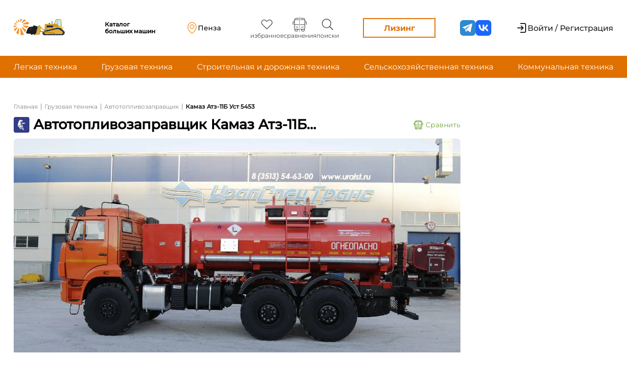

--- FILE ---
content_type: text/html; charset=UTF-8
request_url: https://solyarka.com/products/atz-11b-ust-5453
body_size: 33621
content:
<!doctype html>
<html lang="ru">

<head>
    <!-- CSRF Token -->
    <meta name="csrf-token" content="PzSeLgIkDFaJc2Ydf7hTX2JMtA0T11pX0xzT8wrU">
    <meta charset="UTF-8">
    <meta name="viewport"
        content="width=device-width, user-scalable=no, initial-scale=1.0, maximum-scale=1.0, minimum-scale=1.0">
    <meta http-equiv="X-UA-Compatible" content="ie=edge">


            <!-- Yandex.Metrika counter -->
        <script type="text/javascript">
            (function(m, e, t, r, i, k, a) {
                m[i] = m[i] || function() {
                    (m[i].a = m[i].a || []).push(arguments)
                };
                m[i].l = 1 * new Date();
                k = e.createElement(t), a = e.getElementsByTagName(t)[0], k.async = 1, k.src = r, a.parentNode.insertBefore(
                    k, a)
            })
            (window, document, "script", "https://mc.yandex.ru/metrika/tag.js", "ym");
            ym(88191810, "init", {
                clickmap: true,
                trackLinks: true,
                accurateTrackBounce: true,
                webvisor: true
            });
        </script>

        <!-- Google tag (gtag.js) -->
        <script async src="https://www.googletagmanager.com/gtag/js?id=G-C1ZLRN0XPQ"></script>
        <script>
            window.dataLayer = window.dataLayer || [];

            function gtag() {
                dataLayer.push(arguments);
            }
            gtag('js', new Date());
            gtag('config', 'G-C1ZLRN0XPQ');
        </script>

        <noscript>
            <div><img src="https://mc.yandex.ru/watch/88191810" style="position:absolute; left:-9999px;" alt="" />
            </div>
        </noscript>
        <!-- /Yandex.Metrika counter -->

        <script src="//code.jivo.ru/widget/OCfLMgbSyD" async></script>
        <script>
            window.yaContextCb = window.yaContextCb || []
        </script>
        <script src="https://yandex.ru/ads/system/context.js" async></script>
    
        <title>Новый Автотопливозаправщик
        Камаз
        Атз-11Б Уст 5453 с ценами от дилеров
    </title>
    <meta name="description" content="Автотопливозаправщик Камаз Атз-11Б Уст 5453 - предложение о продаже новой техники. Цены: по запросу. Переходите для изучения: описания технических характеристик, сравнения авто.">
    <meta property="og:title" content="Купить новый Камаз Атз-11Б Уст 5453 от официального дилера на Солярка.ком ">
    <meta property="og:site_name" content="Солярка">
    <meta property="og:url" content=" https://solyarka.com/products/atz-11b-ust-5453">
    <meta property="og:description" content=" Продажа новой Камаз Атз-11Б Уст 5453 от дилера. Цена: по запросу. Переходите для изучения: описания, технических характеристик, сравнения авто..">
    <meta property="og:type" content="product">
                        <meta property="og:image" content="/storage/images/products/eb885004670a2397a21f2bc44b1f36c5.png">
                <link rel="canonical" href="https://solyarka.com/products/atz-11b-ust-5453" />
    <link rel="stylesheet" href="https://solyarka.com/css/main.css">
    <link rel="stylesheet" href="https://solyarka.com/css/services.css">
    <link rel="stylesheet" href="https://solyarka.com/css/card.css">
    <link rel="stylesheet" href="https://solyarka.com/css/brand.css">
    <style>
        .full-descr p {
            margin-bottom: 8px;
        }
    </style>
    <script src="https://cdnjs.cloudflare.com/ajax/libs/jquery/3.6.0/jquery.min.js"></script>
    <script src="https://api-maps.yandex.ru/2.1/?apikey=843694af-95fb-4fca-8267-7a9238030c05&lang=ru_RU" type="text/javascript"></script>
    <script type="application/ld+json">
        {
            "@context": "http://schema.org/",
            "@type": "Product",
            "name": "Камаз Атз-11Б Уст 5453",
            "image": "https://solyarka.com/storage/images/products/eb885004670a2397a21f2bc44b1f36c5.png",
            "description": "Продажа новой Камаз Атз-11Б Уст 5453 от дилера. Цена: по запросу. Переходите для изучения: описания, технических характеристик, сравнения авто.",
            "brand": {
                "@type": "Brand",
                "name": "Камаз"
            },
            "offers": {
                "@type": "Offer",
                "priceCurrency": "RUB",
                "price": Уточняйте у дилеров",
                "url": "https://solyarka.com/products/atz-11b-ust-5453",
                "availability": "https://schema.org/PreOrder",
                "itemCondition": "https://schema.org/NewCondition",
                "priceValidUntil": "2026-01-19"
            }
        }
    </script>

    <link rel="stylesheet" href="https://solyarka.com/css/header.css?ver=1.0.5">
    <link rel="stylesheet" href="https://solyarka.com/css/header-new.css?ver=1.0.2">
    <link rel="stylesheet" href="https://solyarka.com/css/fonts.css">
    <link rel="stylesheet" href="https://solyarka.com/css/app-DNiM3OUL.css">
    <link rel="stylesheet" href="https://solyarka.com/css/swiper-bundle.min.css">

    <link rel="apple-touch-icon" sizes="57x57" href="/apple-icon-57x57.png">
    <link rel="apple-touch-icon" sizes="60x60" href="/apple-icon-60x60.png">
    <link rel="apple-touch-icon" sizes="72x72" href="/apple-icon-72x72.png">
    <link rel="apple-touch-icon" sizes="76x76" href="/apple-icon-76x76.png">
    <link rel="apple-touch-icon" sizes="114x114" href="/apple-icon-114x114.png">
    <link rel="apple-touch-icon" sizes="120x120" href="/apple-icon-120x120.png">
    <link rel="apple-touch-icon" sizes="144x144" href="/apple-icon-144x144.png">
    <link rel="apple-touch-icon" sizes="152x152" href="/apple-icon-152x152.png">
    <link rel="apple-touch-icon" sizes="180x180" href="/apple-icon-180x180.png">
    <link rel="icon" type="image/png" sizes="192x192" href="/android-icon-192x192.png">
    <link rel="icon" type="image/png" sizes="32x32" href="/favicon-32x32.png">
    <link rel="icon" type="image/png" sizes="96x96" href="/favicon-96x96.png">
    <link rel="icon" type="image/png" sizes="16x16" href="/favicon-16x16.png">
    <link rel="manifest" href="/manifest.json">
    <meta name="msapplication-TileColor" content="#ffffff">
    <meta name="msapplication-TileImage" content="/ms-icon-144x144.png">
    <meta name="theme-color" content="#ffffff">

    <style>
        .header_login {
            display: flex;
        }

        .header_login a:not(:last-child) {
            /* padding-right: 40px; */
        }

        .header-like {
            display: flex;
            flex-direction: column;
            align-items: center;
            margin: 0px 10px;
        }

        .header-buttons {
            display: flex;
        }

        .header-button_dilers {
            display: flex;
            align-items: center;
            border: none;
            background-color: white;
        }

        .header-button-span {
            font-weight: 500;
            font-size: 16px;
            color: black;
            font-family: Montserrat;
        }

        .img-vector-login {
            max-width: 18px;
            padding-right: 6px;
        }


        .span-like {
            font-weight: 400;
            font-size: 12px;
            line-height: 120%;
            color: black;
            font-family: Montserrat;
            color: #404040;
        }

        @media(max-width: 600px) {
            .span-like {
                display: none;
            }
        }

        a {
            text-decoration: none;
        }

        .header-button_login {
            width: 184px;
            height: 48px;
            background: #F2F2F2;
            border-radius: 4px;
            font-weight: 500;
            font-size: 16px;
            line-height: 140%;
            border: none;
            margin-right: 24px;
        }

        .last-breadcrumb {
            font-weight: bold;
            text-decoration: none;
            color: rgb(26, 26, 26);
            font-family: Montserrat;
            font-size: 12px;
            padding-top: 2px;
        }
    </style>

    <script src="https://solyarka.com/js/jquery-3.6.0.min.js"></script>
    <script src="https://unpkg.com/imask"></script>
    <script src="https://unpkg.com/just-validate@latest/dist/just-validate.production.min.js"></script>
    <script type="module" src="https://solyarka.com/js/ui-kit/index.js" defer></script>
</head>

<body>
    <header class="headerv2">
    <div class="headerv2-top">
        <div class="container">
            <a href="/" class="logo">
    <div class="logo_lottie" id="main_logo"></div>
    <span>Каталог больших машин</span>
</a>
            <a class="headerv2-geo location-a popup-link" href="#popup_3">
    <span class="headerv2-geo_description">Ваше местоположение</span>
    <div class="headerv2-geo_wrapper">
        <svg class="svg">
    <use xlink:href="/img/svg/sprite.svg#geo"/>
</svg>
                    <script>
                $(document).ready(function() {
                    $.ajax({
                        url: '/main_citie_load',
                        method: 'POST',
                        data: {
                            "_token": "PzSeLgIkDFaJc2Ydf7hTX2JMtA0T11pX0xzT8wrU",
                        },
                        success: function(response) {
                            document.querySelectorAll('.headerv2-geo_wrapper').forEach(i => i.innerHTML = response)
                        }
                    })
                })
            </script>
            </div>

</a>
            <ul class="headerv2-menu">
    <li class="headerv2-menu_item">
        <a href="https://solyarka.com/favorites" class="headerv2-menu_link">
            <svg class="svg">
    <use xlink:href="/img/svg/sprite.svg#heart"/>
</svg>
            <span>избранное</span>
            <p id="favorites_count" class="input-p-compare"></p>
        </a>
    </li>
    <li class="headerv2-menu_item">
        <a href="https://solyarka.com/compare" class="headerv2-menu_link">
            <svg class="svg">
    <use xlink:href="/img/svg/sprite.svg#compare"/>
</svg>
            <span>сравнения</span>
            <p id="compare_input" class="input-p-compare"></p>
        </a>
    </li>
    <li class="headerv2-menu_item">
        <a href="https://solyarka.com/searches" class="headerv2-menu_link">
            <svg class="svg">
    <use xlink:href="/img/svg/sprite.svg#search"/>
</svg>
            <span>поиски</span>
            <p id="compare_search" class="input-p-compare"></p>
        </a>
    </li>
</ul>



            <a href="https://gazprombank-autoleasing.solyarka.com?utm_source=solarka&utm_campaign=landing" target='_blank' class="headerv2-leasing">Лизинг</a>
            <ul class='social-media'>
    <li class='social-media_item'>
        <a class='social-media_link' href="https://t.me/solyarka_com" target='_blank'>
            <svg class="svg">
    <use xlink:href="/img/svg/sprite.svg#telegram"/>
</svg>
        </a>
    </li>
    <li class='social-media_item'>
        <a class='social-media_link' href="https://vk.com/solyarka_com" target='_blank'>
            <svg class="svg">
    <use xlink:href="/img/svg/sprite.svg#vk"/>
</svg>
        </a>
    </li>
</ul>
            <div class="headerv2-auth">
            <a href="/login" class="headerv2-noauth">
            <svg class="svg">
    <use xlink:href="/img/svg/sprite.svg#enter"/>
</svg>
            <span>Войти / Регистрация</span>
        </a>
    </div>
            <button class="burger">
    <div class="burger-line"></div>
</button>
        </div>
        <div class="mobile dn">
    <div class="headerv2-auth">
            <a href="/login" class="headerv2-noauth">
            <svg class="svg">
    <use xlink:href="/img/svg/sprite.svg#enter"/>
</svg>
            <span>Войти / Регистрация</span>
        </a>
    </div>
    <ul class="headerv2-menu">
    <li class="headerv2-menu_item">
        <a href="https://solyarka.com/favorites" class="headerv2-menu_link">
            <svg class="svg">
    <use xlink:href="/img/svg/sprite.svg#heart"/>
</svg>
            <span>избранное</span>
            <p id="favorites_count" class="input-p-compare"></p>
        </a>
    </li>
    <li class="headerv2-menu_item">
        <a href="https://solyarka.com/compare" class="headerv2-menu_link">
            <svg class="svg">
    <use xlink:href="/img/svg/sprite.svg#compare"/>
</svg>
            <span>сравнения</span>
            <p id="compare_input" class="input-p-compare"></p>
        </a>
    </li>
    <li class="headerv2-menu_item">
        <a href="https://solyarka.com/searches" class="headerv2-menu_link">
            <svg class="svg">
    <use xlink:href="/img/svg/sprite.svg#search"/>
</svg>
            <span>поиски</span>
            <p id="compare_search" class="input-p-compare"></p>
        </a>
    </li>
</ul>



    <a href="https://gazprombank-autoleasing.solyarka.com?utm_source=solarka&utm_campaign=landing" target='_blank' class="headerv2-leasing">Лизинг</a>
    <hr>
    <a class="headerv2-geo location-a popup-link" href="#popup_3">
    <span class="headerv2-geo_description">Ваше местоположение</span>
    <div class="headerv2-geo_wrapper">
        <svg class="svg">
    <use xlink:href="/img/svg/sprite.svg#geo"/>
</svg>
                    <script>
                $(document).ready(function() {
                    $.ajax({
                        url: '/main_citie_load',
                        method: 'POST',
                        data: {
                            "_token": "PzSeLgIkDFaJc2Ydf7hTX2JMtA0T11pX0xzT8wrU",
                        },
                        success: function(response) {
                            document.querySelectorAll('.headerv2-geo_wrapper').forEach(i => i.innerHTML = response)
                        }
                    })
                })
            </script>
            </div>

</a>
    <hr>
    <ul class='social-media'>
    <li class='social-media_item'>
        <a class='social-media_link' href="https://t.me/solyarka_com" target='_blank'>
            <svg class="svg">
    <use xlink:href="/img/svg/sprite.svg#telegram"/>
</svg>
        </a>
    </li>
    <li class='social-media_item'>
        <a class='social-media_link' href="https://vk.com/solyarka_com" target='_blank'>
            <svg class="svg">
    <use xlink:href="/img/svg/sprite.svg#vk"/>
</svg>
        </a>
    </li>
</ul>
</div>
    </div>
    <!-- <div class="headerv2-middle">
        <div class="sdegbj_1e4" style='width: 100%'>
    <a href="https://logistika-expo.ru/registration/?erid=VtzqvP2qdx/&payed_promocode=MPLGM9" target='_blank' style='display: flex'>
        <img src="/img/euampdzfby/LOG_1920x150.gif" alt="logistika-expo.ru" style='width: 100%'>
    </a>
</div>
    </div> -->
    <div class="headerv2-bottom">
        <div class="container">
            <nav class="menu_links">
                <ul class="menu_links-ul">
                    <li> <a href="/category/lyogkaya-tekhnika">Легкая техника</a></li>
                    <li> <a href="/category/gruzovaya-tekhnika">Грузовая техника</a></li>
                    <li> <a href="/category/stroitelnaya-i-dorozhnaya-tekhnika">Строительная и дорожная техника</a></li>
                    <li> <a href="/category/selskokhozyajstvennaya-tekhnika">Сельскохозяйственная техника</a></li>
                    <li> <a href="/category/komunalnaya-tekhnika">Коммунальная техника</a></li>
                </ul>
            </nav>
        </div>
    </div>
</header>
    <main class="main-content">
        <!-- <div class="main-content_adv">
            <a href="https://rostselmash.com/construction/loader/" class="brand-adv brand-adv--left" target='_blank'>
                <img src="/img/reklama/rostselmash/Solyarka_left_324x1080.png" alt="">
            </a>
        </div> -->
        <div class="container">
                <div class="content wrapper">
        <div class="content_list">
            <nav class="content_tittle_link2">
                <ul class="content_tittle_link">
                    <li><a href="/">Главная</a></li>
                    <li>
                        <p> | </p>
                    </li>
                                            <li> <a href="https://solyarka.com/category/gruzovaya-tekhnika">Грузовая техника</a>
                        </li>
                        <li>
                            <p> | </p>
                        </li>
                                        <li> <a href="https://solyarka.com/category/avtotoplivozapravshchik">Автотопливозаправщик</a></li>
                                            
                        <li>
                            <p> | </p>
                        </li>
                        <li class="last-breadcrumb">
                            Камаз Атз-11Б Уст 5453
                        </li>
                                </nav>

            <div class="content_tittle_block">
                <div class="content_tittle">
                    <div style="display: flex; align-items: center;" class="content_tittle-subblock">
                        
                                                    <img src="https://solyarka.com/storage/images/brands/logo/LrlZHkVDy5zOeVDsrQW1ddAcCt5lLb79wTcsqEmr.svg" alt="Картинка бренда Камаз" title="Бренд Камаз">
                        
                        <h1>
                                                            Автотопливозаправщик
                                                                                        Камаз
                                                        Атз-11Б Уст 5453
                        </h1>
                    </div>
                    <div id="add_compare_button">
                        <button class="button-compareb" name="id_product" value="1523"
                            onclick="addCompareProduct(this)">
                            <img src="https://solyarka.com/img/compare/greencompare.svg" alt="Картинка автобуса" title="Картинка сравнений"
                                style="max-width: 28px; width: 100%; padding-right: 5px;">
                            Сравнить
                        </button>
                    </div>

                    
                    
                    
                    
                    
                    

                    
                    
                    
                    
                    

                    
                </div>

                
                
                
            </div>

            <div class="slider-container" style="">
                                    <div style="max-width: 912px; margin-top: 12px">
                                                                                    <img src="/storage/images/products/eb885004670a2397a21f2bc44b1f36c5.png" alt=""
                                    style="width: 100%; max-height: 500px; object-fit: cover; border-radius: 8px">
                                                                        </div>
                            </div>

            <div class="content_auto_img_block">
                <div class="content_auto_img_main">
                </div>
            </div>

            <div class="content_auto_info_list">
                <div class="content_auto_info">
                                    </div>
            </div>

            <div class="content_auto_img_block" style="border: 0px;">
                <div class="content_auto_img_main">
                    <div class="seller_info">
                                                    <a href="#mods" class="mods-a">Модификации: 0</a>
                                                <a href="https://market.kamaz.ru/catalog/avtotsisterny/atz-11b-ust-5453-10769/" rel="nofollow" target="_blank">АТЗ-11Б УСТ 5453</a>
                    </div>
                </div>
            </div>

            
            <div class="content_auto_img_block">
                <div class="content_auto_img_main">
                </div>
            </div>

            <div class="description-price">
                <div class="description-first">
                    <div class="content_technical_specification">
                        <p class="comparename">Описание</p>
                        <div class="short_descr">
                                                            Краткая информация подготавливается
                                                    </div>
                    </div>
                </div>
                <!-- <div class="product-price">
    <div class="product-price_block">
        <span>Цена</span>
        <a href="#dealer">
                            Уточняйте у дилеров
                    </a>
    </div>
    <button class="ui-button ui-button--rectangular ui-button--primary popup-link" aria-label="Перейти к форме - Связаться с дилером" href="#popupmess"><span>Связаться с дилером</span>
        <svg class="svg">
    <use xlink:href="/img/svg/sprite.svg#paper-plane"/>
</svg></button>
    <button class="ui-button ui-button--rectangular ui-button--secondary" aria-label="Перейти к форме - Купить в лизинг" data-popup="2"><span>Купить в лизинг</span></button>
</div>
 -->
                <div class="product-price">
                    <div class="product-price_block">
                        <span>Цена</span>
                        <a href="#dealer">
                                                            Уточняйте у дилеров
                                                    </a>
                    </div>
                    <!-- <button class="ui-button ui-button--rectangular ui-button--primary" aria-label="Перейти к форме - Связаться с дилером" data-popup="5"><span>Связаться с дилером</span>
                        <svg class="svg">
    <use xlink:href="/img/svg/sprite.svg#paper-plane"/>
</svg></button>
 -->
                    <!-- <button class="ui-button ui-button--rectangular ui-button--secondary" aria-label="Перейти к форме - Купить в лизинг" data-popup="2"><span>Купить в лизинг</span></button>
 -->
                    <a href="https://gazprombank-autoleasing.solyarka.com?utm_source=solarka&utm_campaign=landing" target="_blank" class="ui-button ui-button--rectangular ui-button--secondary">
                        <span>Купить в лизинг</span>
                    </a>
                </div>
                <div id="popuplogin" class="popup">
                    <div class="popup__body">
                        <div class="popup__content">
                            <div class="popup_textlogin">
                                <a href="/login">Войдите</a> или <a href="/login">Зарегистрируйтесь</a>
                            </div>
                        </div>
                    </div>
                </div>
                <div id="popuplk" class="popup">
                    <div class="popup__body">
                        <div class="popup__content">
                            <div class="popup_textlogin">
                                Ваше обращение отправлено!<br> Статус отслеживайте в <a href="/account">Личном кабинете</a>
                            </div>
                        </div>
                    </div>
                </div>


                <div id="popupmess" class="popup">
                    <div class="popup__body">
                        <div class="popup__content" style="max-width: 688px">
                            <a href="#header_menu" class="popup__close close-popup"></a>
                            <div class="popup__tittlelike">Связаться с дилером</div>
                            <form action="javascript:createChatUserDealer()">
                                <div class="popup__text">
                                    <div id="content_brand_list" class="messagefor-dealer"
                                        style="display: flex;
                                 flex-direction: column;">
                                        <select name="diler_id" id="selectbox1" class="diler-sel dillers-id">
                                                                                            <option value="[200,224,315,347,497,498,581,589,592,593,629,630,763,882,934,943,945,977,978,979,980,981,982,983,984,985,988,1007,1011,1048,1078,1080,1084,1086,1089,1092,1103,1122]">Все дилеры                                                         КАМАЗ
                                                                                                    </option>
                                                                                                    <option value="200">Камаз</option>
                                                                                                    <option value="224">Компания СИМ-авто</option>
                                                                                                    <option value="315">АВТОСПЕЦТЕХНИКА</option>
                                                                                                    <option value="347">Автомастер</option>
                                                                                                    <option value="497">Техинком-Питер</option>
                                                                                                    <option value="498">ВКР</option>
                                                                                                    <option value="581">Мега Драйв</option>
                                                                                                    <option value="589">АК «ГРАНАТ»</option>
                                                                                                    <option value="592">КАМЦЕНТР</option>
                                                                                                    <option value="593">Профмаш</option>
                                                                                                    <option value="629">ЧМ</option>
                                                                                                    <option value="630">ГрузСервис</option>
                                                                                                    <option value="763">ВАЛ</option>
                                                                                                    <option value="882">Ставропольхимстрой</option>
                                                                                                    <option value="934">Русинтехцентр</option>
                                                                                                    <option value="943">Дорожные машины</option>
                                                                                                    <option value="945">АтлантАвто</option>
                                                                                                    <option value="977">Торгово-транспортная компания</option>
                                                                                                    <option value="978">Техцентр Северный</option>
                                                                                                    <option value="979">СТО Грузовиковъ</option>
                                                                                                    <option value="980">Нижегородский центр КамАЗ</option>
                                                                                                    <option value="981">Нижегородский Торгово-Сервисный Центр</option>
                                                                                                    <option value="982">Компания Уралкам</option>
                                                                                                    <option value="983">Интер</option>
                                                                                                    <option value="984">Автоспектр</option>
                                                                                                    <option value="985">Авто Центр Самарагд</option>
                                                                                                    <option value="988">ПРОМОРОМА</option>
                                                                                                    <option value="1007">ТехАвто</option>
                                                                                                    <option value="1011">Тест диллерhjdsvgbsdfghjvbasdhjf</option>
                                                                                                    <option value="1048">Skylon - Монитроинг транспорта</option>
                                                                                                    <option value="1078">ООО ТД Векпром</option>
                                                                                                    <option value="1080">ООО &quot;АПЕКС&quot;</option>
                                                                                                    <option value="1084">TEST</option>
                                                                                                    <option value="1086">Company</option>
                                                                                                    <option value="1089">asdgkjasdbnjgkn</option>
                                                                                                    <option value="1092">ООО &quot;ЮГБИЗНЕСАВТО&quot;</option>
                                                                                                    <option value="1103">ИП Орлов Павел Дмитриевич</option>
                                                                                                    <option value="1122">АВТО-ЕТКС</option>
                                                                                                                                    </select>
                                        <select name="select-type" id="selectbox1" class="diler-sel diler-message-theme" required>
                                            <option value="0" selected class="optfor_sel">Тип обращения</option>
                                            <option value="1">Запрос коммерческого предложения</option>
                                            <option value="2">Запрос информации о работе дилерского центра</option>
                                            <option value="3">Вопрос о товаре</option>
                                            <option value="4">Прочие вопросы</option>
                                        </select>

                                        <div class="advantages">
                                            <div class="advantages_name">
                                                <p>Преимущества</p>
                                            </div>
                                            <div class="advantages_row">
                                                <img src="/img/check_sign.svg" alt="Картинка с зеленой галкой" title="Зеленая галка">
                                                <p>Быстрая и простая связь с дилером</p>
                                            </div>
                                            <div class="advantages_row">
                                                <img src="/img/check_sign.svg" alt="Картинка с зеленой галкой" title="Зеленая галка">
                                                <p>Удобная система отзывов</p>
                                            </div>
                                            <div class="advantages_row">
                                                <img src="/img/check_sign.svg" alt="Картинка с зеленой галкой" title="Зеленая галка">
                                                <p>Максимально выгодное предложение в одном месте</p>
                                            </div>
                                        </div>
                                        <textarea name="textdiler" id="diltext" class="popup-message" placeholder="Текст обращения" maxlength="650" required></textarea>

                                        <label for="file_dealer" id="label_input_file" class="addfile-d"
                                            style="cursor: pointer;">
                                            <img src="/img/addfile.svg" alt="Картинка со скрепкой" title="Прикрепить файл">
                                            <p>Прикрепить файл</p>
                                        </label>
                                        <input type="file" id="file_dealer" name="files[]" style="display: none;"
                                            multiple>
                                        <div class="show-files-title" style="padding: 10px 0 0 10px;
    color: #eb821a;"></div>

                                        <script>
                                            function createChatUserDealer() {
                                                document.querySelector('#popupUserDealerSend').click()
                                                let dealer_id = $(".dillers-id").val();
                                                let chat_theme = $(".diler-message-theme").val();
                                                let chat_message = $("#diltext").val();
                                                let files = $("#file_dealer")[0].files;
                                                console.log(dealer_id + ' ' + chat_theme + ' ' + chat_message)
                                                console.log(files);

                                                dealer_id = dealer_id.replace(/[^0-9]/g, ',').split(",");
                                                console.log(dealer_id);

                                                const formData = new FormData()

                                                // formData.append("files", files);
                                                // formData.append("chat_message", chat_message);
                                                // formData.append("dealer_id", dealer_id);

                                                formData.set("_token", "PzSeLgIkDFaJc2Ydf7hTX2JMtA0T11pX0xzT8wrU");
                                                formData.set("chat_message", chat_message);
                                                formData.set("chat_theme", chat_theme);
                                                formData.set("product_id", "1523");

                                                // formData.set("dealer_id", dealer_id);

                                                for (let index = 0; index < dealer_id.length; index++) {
                                                    formData.append('dealer_id[]', dealer_id[index]);
                                                }

                                                for (let index = 0; index < files.length; index++) {
                                                    formData.append('files[]', files[index]);
                                                    console.log(files[index]);
                                                }
                                                console.log(formData);

                                                $.ajax({
                                                    url: "/create_user_dealer_chat",
                                                    method: "post",
                                                    data:
                                                        // {
                                                        //     "_token": "PzSeLgIkDFaJc2Ydf7hTX2JMtA0T11pX0xzT8wrU",
                                                        //     dealer_id: dealer_id,
                                                        //     chat_message: chat_message,
                                                        //     files: files,
                                                        // }

                                                        formData,
                                                    processData: false,
                                                    contentType: false,
                                                    success: function(response) {
                                                        console.log(response)
                                                        $("#diler_id").value = "";
                                                        $("#diltext").value = "";
                                                        $("#file_dealer").value = '';
                                                    }
                                                })
                                            }
                                        </script>
                                        
                                                                                     <a href="#popuplogin" class="popup-link" id="popupUserDealerSend" style="display: none;" hidden></a>
                                            <button class="reviews-button green-addbutt" type="submit">
                                                Отправить
                                            </button>
                                                                            </div>
                                </div>
                            </form>

                        </div>
                    </div>
                </div>
            </div>

            <div class="content_technical_specification full-descr">
                <p class="comparename">Полное описание</p>
                <div class="short_descr">
                                            Полное описание подготавливается
                    
                </div>
            </div>

            
            
            
            
            
            



            

            

                                        
            <!-- Reviews section begin -->

            <section class="reviews">
    <div class="section-title">
    <h2>Отзывы</h2>
</div>
                <!-- <p class="test2_pnew">Ваш отзыв будет первым. Добавьте его скорее!</p> -->
        <p class="test2_pnew">Пока отзывов нет</p>
        <!-- <a href="#popup" class="popup-link center-button">
        <button class="reviews-button" type="submit">
            + Добавить отзыв
        </button>
    </a> -->
</section>


<div id="popup" class="popup">
    <div class="popup__body">
        <div class="popup__content popup__content2456">
            <a href="#header_menu" class="popup__close2 close-popup"></a>
            <div class="popup__tittlelike">Добавить отзыв</div>
            <form action="javascript:addComment()" id="form">
                <div class="popup__text">
                    <div id="content_brand_list" class="content_brand_list2456">
                        <div class="popup-raiting">
                            <span class="span-raiting">Оценка:</span>
                            <div class="rating" data-value="5" id="add_rating"></div>
                        </div>
                        <textarea type="text" placeholder="Текст отзыва..." class="popup-message" name="Usertext" maxlength="650"
                            onchange="trimValue(this)" required></textarea>
                        <div class="popup-text">Нажимая кнопку “Добавить отзыв” вы соглашаетесь на <a href="/personal-data-processing"
                                class="personal-a">обработку персональных данных.</a></div>
                        <a href="#popup2" class="popup-link" style="display: none;"></a>
                        <button class="reviews-button green-addbutt" type="submit">
                            Добавить отзыв
                        </button>
                    </div>
                </div>
            </form>
        </div>
    </div>
</div>

    <div id="popup2" class="popup">
        <div class="popup__body">
            <div class="popup__content popup__content2456">
                <img src="/img/prices/Pop up.png" alt="Всплывающая картинка добавления отзыва" title="Добавить отзыв" class="popup2-img">
            </div>
        </div>
    </div>

<div id="popup3" class="popup">
    <div class="popup__body">
        <div class="popup__content popup__content2456">
            <img src="/img/prices/Pop up_error.png" alt="Всплываюшая картинка ошибки" title="Ошибка" class="popup2-img">
        </div>
    </div>
</div>

    <input type="text" value="null" hidden name="user_id" id="user_id">

<script>
    function trimValue(el){
        if(el.value.trim() == '')
        {
            el.value = '';
        }
    }


    // function getLikes(value) {
    //     $.ajax({
    //         url: "/review_count_like",
    //         method: "POST",
    //         data: {
    //             "_token": "PzSeLgIkDFaJc2Ydf7hTX2JMtA0T11pX0xzT8wrU",
    //             value: value
    //         },
    //         success: function(response) {
    //             // console.log(response)
    //             // console.log($("#like_count_"+value));
    //             $(".like-p#like_count_" + value).html(response);
    //         }
    //     })
    // }

    // function getDislikes(value) {
    //     $.ajax({
    //         url: "/review_dislike_count",
    //         method: "POST",
    //         data: {
    //             "_token": "PzSeLgIkDFaJc2Ydf7hTX2JMtA0T11pX0xzT8wrU",
    //             value: value
    //         },
    //         success: function(response) {
    //             $(".like-p#dislike_count_" + value).html(response);
    //         }
    //     })
    // }

    function like(el) {
        var user_id = $("#user_id").val();
        var value = el.value;

        $.ajax({
            url: "/review_like",
            method: "POST",
            data: {
                "_token": "PzSeLgIkDFaJc2Ydf7hTX2JMtA0T11pX0xzT8wrU",
                user_id: user_id,
                value: value
            },
            success: function(response) {
                // console.log(response)
                // getLikes(value);
                // getDislikes(value);
                getReviews();
            }
        })
    }

    function dislike(el) {
        var user_id = $("#user_id").val();
        var value = el.value;

        $.ajax({
            url: "/review_dislike",
            method: "POST",
            data: {
                "_token": "PzSeLgIkDFaJc2Ydf7hTX2JMtA0T11pX0xzT8wrU",
                user_id: user_id,
                value: value
            },
            success: function(response) {
                // console.log(response);
                // getLikes(value);
                // getDislikes(value);
                getReviews();
            }
        })
    }
</script>

            <!-- Reviews section end -->


            
            
            
            

                            <div class="content_technical_specification">
                    <div class="comparename comparename__nameblock">
                        <div style="display: flex; align-items: center;">
                            <img src="https://solyarka.com/storage/images/brands/logo/LrlZHkVDy5zOeVDsrQW1ddAcCt5lLb79wTcsqEmr.svg"
                                style="max-width:32px; width:100%; margin-right:6px" alt="Логотип бренда КАМАЗ" title="Бренд КАМАЗ">
                            <p class="comparename-h22">Дилеры бренда КАМАЗ                             </p>
                        </div>
                        <div>
                            <a href="/services_filter?brand=1&range=10000" class="show_all">
                                <button class="show_all-button">
                                    <span class="look-allspan">Смотреть все</span>
                                    <img src="/img/GREENARR.svg" class="arrgreensvg" alt="Картинка с зеленой стрелкой влево" title="Зеленая стрелка">
                                </button>
                            </a>
                        </div>
                    </div>

        <div class="diler__prices" id="dealers">
            <div class="diler__prices-info" style="grid-template-columns: 1fr 1fr;">
                <span class="diler__prices-span">Наименование</span>
                <span class="diler__prices-span">Телефон</span>
                <span class="diler__prices-span">Режим работы</span>
            </div>

                                                <div class="diler__prices-info2">
                        <div class="diler__prices-info2-block">
                            <span class="diler__prices-span2" style="display: block;">
                                <a href="/dealers/200"
                                    style="color: black;">Камаз</a><br>
                                <span style="color: #007AFF; font-size: 12px;">
                                                                                                                                                                        Компания (дилер)
                                                                                                                                                        </span><br>
                                <span class="dealer_locationspan"
                                    style="color: #6e6e6e; font-size: 10px;">Респ Татарстан, г Набережные Челны, Автозаводский пр-кт, зд 2</span>
                            </span>
                            <span class="diler__prices-span2 doppadd-span doppadd-span2" style="display: block;">
                                                                    <a href="tel: +88005550099" class="diler-timep">
                                        +88005550099
                                    </a>
                                                                
                                
                                
                                
                                
                                
                            </span>
                            <span class="diler__prices-span2 doppadd-span" style="display: block;">
                                <p class="diler-timep">
                                                                            Пн-Пт с 09:00 до 20:00
                                                                    </p>
                            </span>
                        </div>
                        <hr class="hr-diler">
                    </div>
                                    <div class="diler__prices-info2">
                        <div class="diler__prices-info2-block">
                            <span class="diler__prices-span2" style="display: block;">
                                <a href="/dealers/224"
                                    style="color: black;">Компания СИМ-авто</a><br>
                                <span style="color: #007AFF; font-size: 12px;">
                                                                                                                                                                        Компания (дилер) |
                                                                                                                                                                                Магазин запчастей |
                                                                                                                                                                                Сервис
                                                                                                                                                        </span><br>
                                <span class="dealer_locationspan"
                                    style="color: #6e6e6e; font-size: 10px;">г Москва, ул Комсомольская, д 3А стр 2</span>
                            </span>
                            <span class="diler__prices-span2 doppadd-span doppadd-span2" style="display: block;">
                                                                    <a href="tel: +78412505684" class="diler-timep">
                                        +78412505684
                                    </a>
                                                                
                                
                                
                                
                                
                                
                            </span>
                            <span class="diler__prices-span2 doppadd-span" style="display: block;">
                                <p class="diler-timep">
                                                                            Пн-Пт с 09:00 до 20:00
                                                                    </p>
                            </span>
                        </div>
                        <hr class="hr-diler">
                    </div>
                                    <div class="diler__prices-info2">
                        <div class="diler__prices-info2-block">
                            <span class="diler__prices-span2" style="display: block;">
                                <a href="/dealers/315"
                                    style="color: black;">АВТОСПЕЦТЕХНИКА</a><br>
                                <span style="color: #007AFF; font-size: 12px;">
                                                                                                                                                                        Компания (дилер)
                                                                                                                                                        </span><br>
                                <span class="dealer_locationspan"
                                    style="color: #6e6e6e; font-size: 10px;">г Самара, ул Ставропольская, д 3</span>
                            </span>
                            <span class="diler__prices-span2 doppadd-span doppadd-span2" style="display: block;">
                                                                    <a href="tel: +78469707062" class="diler-timep">
                                        +78469707062
                                    </a>
                                                                
                                
                                
                                
                                
                                
                            </span>
                            <span class="diler__prices-span2 doppadd-span" style="display: block;">
                                <p class="diler-timep">
                                                                            Пн-Пт с 09:00 до 20:00
                                                                    </p>
                            </span>
                        </div>
                        <hr class="hr-diler">
                    </div>
                                    <div class="diler__prices-info2">
                        <div class="diler__prices-info2-block">
                            <span class="diler__prices-span2" style="display: block;">
                                <a href="/dealers/347"
                                    style="color: black;">Автомастер</a><br>
                                <span style="color: #007AFF; font-size: 12px;">
                                                                                                                                                                        Компания (дилер) |
                                                                                                                                                                                Сервис
                                                                                                                                                        </span><br>
                                <span class="dealer_locationspan"
                                    style="color: #6e6e6e; font-size: 10px;">г Нижний Новгород, ул Гордеевская, д 59А к 7</span>
                            </span>
                            <span class="diler__prices-span2 doppadd-span doppadd-span2" style="display: block;">
                                                                    <a href="tel: +88005555414" class="diler-timep">
                                        +88005555414
                                    </a>
                                                                
                                
                                
                                
                                
                                
                            </span>
                            <span class="diler__prices-span2 doppadd-span" style="display: block;">
                                <p class="diler-timep">
                                                                            Пн-Пт с 09:00 до 20:00
                                                                    </p>
                            </span>
                        </div>
                        <hr class="hr-diler">
                    </div>
                                    <div class="diler__prices-info2">
                        <div class="diler__prices-info2-block">
                            <span class="diler__prices-span2" style="display: block;">
                                <a href="/dealers/497"
                                    style="color: black;">Техинком-Питер</a><br>
                                <span style="color: #007AFF; font-size: 12px;">
                                                                                                                                                                        Компания (дилер) |
                                                                                                                                                                                Магазин запчастей |
                                                                                                                                                                                Сервис
                                                                                                                                                        </span><br>
                                <span class="dealer_locationspan"
                                    style="color: #6e6e6e; font-size: 10px;">г Санкт-Петербург, Грузовой проезд, д 27</span>
                            </span>
                            <span class="diler__prices-span2 doppadd-span doppadd-span2" style="display: block;">
                                                                    <a href="tel: +78127483448" class="diler-timep">
                                        +78127483448
                                    </a>
                                                                
                                
                                
                                
                                
                                
                            </span>
                            <span class="diler__prices-span2 doppadd-span" style="display: block;">
                                <p class="diler-timep">
                                                                            Пн-Пт с 09:00 до 20:00
                                                                    </p>
                            </span>
                        </div>
                        <hr class="hr-diler">
                    </div>
                                    </div>
    </div>
    
            <p class="comparename nameblock2">Где купить КАМАЗ</p>
        <div class="location-map">
            <div id="map-200" class="mt-2 maps-200"
                style="width: 100%; height: 400px; display: none;"></div>

            <script type="text/javascript">
                $(document).ready(function() {
                    var data = [{"id":200,"name":"Камаз","jur_name":"ПАО “КАМАЗ\"","type_id":1,"site":"https:\/\/kamaz.ru\/","logo":"","description":null,"created_at":"2022-10-19T21:02:36.000000Z","updated_at":"2022-10-19T21:02:36.000000Z","deleted_at":null,"inn":null,"kpp":null,"geoposition_id":1729,"worktime":"Пн-Пт с 09:00 до 20:00","address":null,"points":[{"id":1024,"name":"Диллерский центр (главный офис)","company_id":200,"description":null,"published":1,"deleted_at":null,"created_at":"2022-10-19T21:02:36.000000Z","updated_at":"2022-10-19T21:02:36.000000Z","geoposition_id":1729,"worktime":"Пн-Пт с 09:00 до 20:00","site":"https:\/\/kamaz.ru\/","logo":null,"address":null,"vk":null,"instagram":null,"pivot":{"company_id":200,"point_id":1024},"geoposition":{"id":1729,"point_name":"Диллерский центр (главный офис)","latitude":55.75,"longitude":52.45,"postal_code":"423827","country":"Россия","city":"Набережные Челны","city_district":"null","street":"Автозаводский пр-кт","house":"2","house_type":"зд","address":"Респ Татарстан, г Набережные Челны, Автозаводский пр-кт, зд 2","region":"Приволжский","created_at":"2022-10-19T21:02:36.000000Z","updated_at":"2022-10-19T21:02:36.000000Z","block":"null","block_type":"null"},"photos":[],"types":[{"id":6,"title":"Компания (дилер)","slug":"dealer","priority":1,"parent_id":null,"pivot":{"point_id":1024,"point_type_id":6},"attributes":[]}]}],"phones":[{"id":370,"phone":88005550099,"pivot":{"company_id":200,"phone_id":370}}],"emails":[{"id":443,"email":"callcentre@kamaz.org","pivot":{"company_id":200,"email_id":443}}],"geoposition":{"id":1729,"point_name":"Диллерский центр (главный офис)","latitude":55.75,"longitude":52.45,"postal_code":"423827","country":"Россия","city":"Набережные Челны","city_district":"null","street":"Автозаводский пр-кт","house":"2","house_type":"зд","address":"Респ Татарстан, г Набережные Челны, Автозаводский пр-кт, зд 2","region":"Приволжский","created_at":"2022-10-19T21:02:36.000000Z","updated_at":"2022-10-19T21:02:36.000000Z","block":"null","block_type":"null"}},{"id":224,"name":"Компания СИМ-авто","jur_name":"ООО \"Компания СИМ-авто\"","type_id":1,"site":"https:\/\/www.rbauto.ru\/","logo":"","description":null,"created_at":"2022-10-24T08:07:26.000000Z","updated_at":"2022-10-24T08:07:26.000000Z","deleted_at":null,"inn":7729588182,"kpp":null,"geoposition_id":1755,"worktime":"Пн-Пт с 09:00 до 20:00","address":null,"points":[{"id":1048,"name":"Диллерский центр (главный офис)","company_id":224,"description":null,"published":1,"deleted_at":null,"created_at":"2022-10-24T08:07:26.000000Z","updated_at":"2022-10-24T08:07:26.000000Z","geoposition_id":1755,"worktime":"Пн-Пт с 09:00 до 20:00","site":"https:\/\/www.rbauto.ru\/","logo":null,"address":null,"vk":null,"instagram":null,"pivot":{"company_id":224,"point_id":1048},"geoposition":{"id":1755,"point_name":"Диллерский центр (главный офис)","latitude":55.950121,"longitude":37.34276,"postal_code":"141431","country":"Россия","city":"Москва","city_district":"Молжаниновский р-н","street":"ул Комсомольская","house":"3А","house_type":"д","address":"г Москва, ул Комсомольская, д 3А стр 2","region":"Центральный","created_at":"2022-10-24T08:07:26.000000Z","updated_at":"2022-10-24T08:07:26.000000Z","block":"2","block_type":"стр"},"photos":[],"types":[{"id":6,"title":"Компания (дилер)","slug":"dealer","priority":1,"parent_id":null,"pivot":{"point_id":1048,"point_type_id":6},"attributes":[]},{"id":1,"title":"Магазин запчастей","slug":"zapchasty","priority":3,"parent_id":null,"pivot":{"point_id":1048,"point_type_id":1},"attributes":[]},{"id":2,"title":"Сервис","slug":"service","priority":4,"parent_id":null,"pivot":{"point_id":1048,"point_type_id":2},"attributes":[{"id":1,"name":"Ремонт КПП","slug":"","type":"price","unit":null,"parent_id":null,"is_filterable":1,"deleted_at":null,"created_at":null,"updated_at":null,"pivot":{"point_type_id":2,"point_attribute_id":1}},{"id":2,"name":"Ремонт топливной системы","slug":"","type":"price","unit":null,"parent_id":null,"is_filterable":1,"deleted_at":null,"created_at":null,"updated_at":null,"pivot":{"point_type_id":2,"point_attribute_id":2}},{"id":9,"name":"Ремонт двигателя","slug":"","type":"price","unit":null,"parent_id":null,"is_filterable":1,"deleted_at":null,"created_at":null,"updated_at":null,"pivot":{"point_type_id":2,"point_attribute_id":9}},{"id":10,"name":"Ремонт ходовой части","slug":"","type":"price","unit":null,"parent_id":null,"is_filterable":1,"deleted_at":null,"created_at":null,"updated_at":null,"pivot":{"point_type_id":2,"point_attribute_id":10}},{"id":11,"name":"Ремонт тормозной системы","slug":"","type":"price","unit":null,"parent_id":null,"is_filterable":1,"deleted_at":null,"created_at":null,"updated_at":null,"pivot":{"point_type_id":2,"point_attribute_id":11}},{"id":12,"name":"Ремонт электрооборудования","slug":"","type":"price","unit":null,"parent_id":null,"is_filterable":1,"deleted_at":null,"created_at":null,"updated_at":null,"pivot":{"point_type_id":2,"point_attribute_id":12}},{"id":13,"name":"Диагностика","slug":"","type":"price","unit":null,"parent_id":null,"is_filterable":1,"deleted_at":null,"created_at":null,"updated_at":null,"pivot":{"point_type_id":2,"point_attribute_id":13}},{"id":14,"name":"3D сход-развал","slug":"","type":"price","unit":null,"parent_id":null,"is_filterable":1,"deleted_at":null,"created_at":null,"updated_at":null,"pivot":{"point_type_id":2,"point_attribute_id":14}},{"id":15,"name":"Ремонт рефрижераторов","slug":"","type":"price","unit":null,"parent_id":null,"is_filterable":1,"deleted_at":null,"created_at":null,"updated_at":null,"pivot":{"point_type_id":2,"point_attribute_id":15}},{"id":16,"name":"Сварочные работы","slug":"","type":"price","unit":null,"parent_id":null,"is_filterable":1,"deleted_at":null,"created_at":null,"updated_at":null,"pivot":{"point_type_id":2,"point_attribute_id":16}},{"id":17,"name":"Аргонная сварка","slug":"","type":"price","unit":null,"parent_id":null,"is_filterable":1,"deleted_at":null,"created_at":null,"updated_at":null,"pivot":{"point_type_id":2,"point_attribute_id":17}},{"id":18,"name":"Шиномонтаж","slug":"","type":"price","unit":null,"parent_id":null,"is_filterable":1,"deleted_at":null,"created_at":null,"updated_at":null,"pivot":{"point_type_id":2,"point_attribute_id":18}},{"id":19,"name":"Кузовной ремонт","slug":"","type":"price","unit":null,"parent_id":null,"is_filterable":1,"deleted_at":null,"created_at":null,"updated_at":null,"pivot":{"point_type_id":2,"point_attribute_id":19}},{"id":20,"name":"Замена масла","slug":"","type":"price","unit":null,"parent_id":null,"is_filterable":1,"deleted_at":null,"created_at":null,"updated_at":null,"pivot":{"point_type_id":2,"point_attribute_id":20}},{"id":24,"name":"Туалет","slug":"","type":"option","unit":null,"parent_id":null,"is_filterable":1,"deleted_at":null,"created_at":null,"updated_at":null,"pivot":{"point_type_id":2,"point_attribute_id":24}},{"id":21,"name":"Заправка и ремонт кондиционера","slug":"","type":"price","unit":null,"parent_id":null,"is_filterable":1,"deleted_at":null,"created_at":null,"updated_at":null,"pivot":{"point_type_id":2,"point_attribute_id":21}},{"id":22,"name":"Малярно-кузовной ремонт","slug":"","type":"price","unit":null,"parent_id":null,"is_filterable":1,"deleted_at":null,"created_at":null,"updated_at":null,"pivot":{"point_type_id":2,"point_attribute_id":22}},{"id":23,"name":"Охраняемая парковка","slug":"","type":"option","unit":null,"parent_id":null,"is_filterable":1,"deleted_at":null,"created_at":null,"updated_at":null,"pivot":{"point_type_id":2,"point_attribute_id":23}},{"id":25,"name":"Ремонт легковых автомобилей","slug":"","type":"option","unit":null,"parent_id":null,"is_filterable":1,"deleted_at":null,"created_at":null,"updated_at":null,"pivot":{"point_type_id":2,"point_attribute_id":25}},{"id":26,"name":"Ремонт грузовых автомобилей","slug":"","type":"option","unit":null,"parent_id":null,"is_filterable":1,"deleted_at":null,"created_at":null,"updated_at":null,"pivot":{"point_type_id":2,"point_attribute_id":26}},{"id":27,"name":"Ремонт автобусов","slug":"","type":"option","unit":null,"parent_id":null,"is_filterable":1,"deleted_at":null,"created_at":null,"updated_at":null,"pivot":{"point_type_id":2,"point_attribute_id":27}},{"id":28,"name":"Ремонт грузовых прицепов","slug":"","type":"option","unit":null,"parent_id":null,"is_filterable":1,"deleted_at":null,"created_at":null,"updated_at":null,"pivot":{"point_type_id":2,"point_attribute_id":28}},{"id":29,"name":"Ремонт цистерн","slug":"","type":"option","unit":null,"parent_id":null,"is_filterable":1,"deleted_at":null,"created_at":null,"updated_at":null,"pivot":{"point_type_id":2,"point_attribute_id":29}},{"id":30,"name":"Ремонт строительной техники","slug":"","type":"option","unit":null,"parent_id":null,"is_filterable":1,"deleted_at":null,"created_at":null,"updated_at":null,"pivot":{"point_type_id":2,"point_attribute_id":30}},{"id":31,"name":"Ремонт дорожной техники","slug":"","type":"option","unit":null,"parent_id":null,"is_filterable":1,"deleted_at":null,"created_at":null,"updated_at":null,"pivot":{"point_type_id":2,"point_attribute_id":31}},{"id":32,"name":"Ремонт сельскохозяйственной техники","slug":"","type":"option","unit":null,"parent_id":null,"is_filterable":1,"deleted_at":null,"created_at":null,"updated_at":null,"pivot":{"point_type_id":2,"point_attribute_id":32}}]}]}],"phones":[{"id":1814,"phone":78412505684,"pivot":{"company_id":224,"phone_id":1814}}],"emails":[],"geoposition":{"id":1755,"point_name":"Диллерский центр (главный офис)","latitude":55.950121,"longitude":37.34276,"postal_code":"141431","country":"Россия","city":"Москва","city_district":"Молжаниновский р-н","street":"ул Комсомольская","house":"3А","house_type":"д","address":"г Москва, ул Комсомольская, д 3А стр 2","region":"Центральный","created_at":"2022-10-24T08:07:26.000000Z","updated_at":"2022-10-24T08:07:26.000000Z","block":"2","block_type":"стр"}},{"id":315,"name":"АВТОСПЕЦТЕХНИКА","jur_name":"ООО «АВТОСПЕЦТЕХНИКА»","type_id":1,"site":"https:\/\/avspec.ru\/","logo":"","description":null,"created_at":"2022-11-03T07:35:39.000000Z","updated_at":"2022-11-03T07:35:39.000000Z","deleted_at":null,"inn":6318044410,"kpp":631801001,"geoposition_id":1876,"worktime":"Пн-Пт с 09:00 до 20:00","address":null,"points":[{"id":1168,"name":"Диллерский центр (главный офис)","company_id":315,"description":null,"published":1,"deleted_at":null,"created_at":"2022-11-03T07:35:39.000000Z","updated_at":"2022-11-03T07:35:39.000000Z","geoposition_id":1876,"worktime":"Пн-Пт с 09:00 до 20:00","site":"https:\/\/avspec.ru\/","logo":null,"address":null,"vk":null,"instagram":null,"pivot":{"company_id":315,"point_id":1168},"geoposition":{"id":1876,"point_name":"Диллерский центр (главный офис)","latitude":53.213504,"longitude":50.215636,"postal_code":"443090","country":"Россия","city":"Самара","city_district":"Советский р-н","street":"ул Ставропольская","house":"3","house_type":"д","address":"г Самара, ул Ставропольская, д 3","region":"Приволжский","created_at":"2022-11-03T07:35:39.000000Z","updated_at":"2022-11-03T07:35:39.000000Z","block":"null","block_type":"null"},"photos":[],"types":[{"id":6,"title":"Компания (дилер)","slug":"dealer","priority":1,"parent_id":null,"pivot":{"point_id":1168,"point_type_id":6},"attributes":[]}]}],"phones":[{"id":1911,"phone":78469707062,"pivot":{"company_id":315,"phone_id":1911}}],"emails":[{"id":554,"email":"refteh@yandex.ru","pivot":{"company_id":315,"email_id":554}}],"geoposition":{"id":1876,"point_name":"Диллерский центр (главный офис)","latitude":53.213504,"longitude":50.215636,"postal_code":"443090","country":"Россия","city":"Самара","city_district":"Советский р-н","street":"ул Ставропольская","house":"3","house_type":"д","address":"г Самара, ул Ставропольская, д 3","region":"Приволжский","created_at":"2022-11-03T07:35:39.000000Z","updated_at":"2022-11-03T07:35:39.000000Z","block":"null","block_type":"null"}},{"id":347,"name":"Автомастер","jur_name":"ООО \"Автомастер\"","type_id":1,"site":"https:\/\/www.avto-master.com\/","logo":"","description":null,"created_at":"2022-11-06T21:00:48.000000Z","updated_at":"2022-11-06T21:00:48.000000Z","deleted_at":null,"inn":null,"kpp":null,"geoposition_id":1917,"worktime":"Пн-Пт с 09:00 до 20:00","address":null,"points":[{"id":1209,"name":"Диллерский центр (главный офис)","company_id":347,"description":null,"published":1,"deleted_at":null,"created_at":"2022-11-06T21:00:48.000000Z","updated_at":"2022-11-06T21:00:48.000000Z","geoposition_id":1917,"worktime":"Пн-Пт с 09:00 до 20:00","site":"https:\/\/www.avto-master.com\/","logo":null,"address":null,"vk":null,"instagram":null,"pivot":{"company_id":347,"point_id":1209},"geoposition":{"id":1917,"point_name":"Диллерский центр (главный офис)","latitude":56.32547,"longitude":43.944675,"postal_code":"603116","country":"Россия","city":"Нижний Новгород","city_district":"Канавинский р-н","street":"ул Гордеевская","house":"59А","house_type":"д","address":"г Нижний Новгород, ул Гордеевская, д 59А к 7","region":"Приволжский","created_at":"2022-11-06T21:00:48.000000Z","updated_at":"2022-11-06T21:00:48.000000Z","block":"7","block_type":"к"},"photos":[],"types":[{"id":6,"title":"Компания (дилер)","slug":"dealer","priority":1,"parent_id":null,"pivot":{"point_id":1209,"point_type_id":6},"attributes":[]},{"id":2,"title":"Сервис","slug":"service","priority":4,"parent_id":null,"pivot":{"point_id":1209,"point_type_id":2},"attributes":[{"id":1,"name":"Ремонт КПП","slug":"","type":"price","unit":null,"parent_id":null,"is_filterable":1,"deleted_at":null,"created_at":null,"updated_at":null,"pivot":{"point_type_id":2,"point_attribute_id":1}},{"id":2,"name":"Ремонт топливной системы","slug":"","type":"price","unit":null,"parent_id":null,"is_filterable":1,"deleted_at":null,"created_at":null,"updated_at":null,"pivot":{"point_type_id":2,"point_attribute_id":2}},{"id":9,"name":"Ремонт двигателя","slug":"","type":"price","unit":null,"parent_id":null,"is_filterable":1,"deleted_at":null,"created_at":null,"updated_at":null,"pivot":{"point_type_id":2,"point_attribute_id":9}},{"id":10,"name":"Ремонт ходовой части","slug":"","type":"price","unit":null,"parent_id":null,"is_filterable":1,"deleted_at":null,"created_at":null,"updated_at":null,"pivot":{"point_type_id":2,"point_attribute_id":10}},{"id":11,"name":"Ремонт тормозной системы","slug":"","type":"price","unit":null,"parent_id":null,"is_filterable":1,"deleted_at":null,"created_at":null,"updated_at":null,"pivot":{"point_type_id":2,"point_attribute_id":11}},{"id":12,"name":"Ремонт электрооборудования","slug":"","type":"price","unit":null,"parent_id":null,"is_filterable":1,"deleted_at":null,"created_at":null,"updated_at":null,"pivot":{"point_type_id":2,"point_attribute_id":12}},{"id":13,"name":"Диагностика","slug":"","type":"price","unit":null,"parent_id":null,"is_filterable":1,"deleted_at":null,"created_at":null,"updated_at":null,"pivot":{"point_type_id":2,"point_attribute_id":13}},{"id":14,"name":"3D сход-развал","slug":"","type":"price","unit":null,"parent_id":null,"is_filterable":1,"deleted_at":null,"created_at":null,"updated_at":null,"pivot":{"point_type_id":2,"point_attribute_id":14}},{"id":15,"name":"Ремонт рефрижераторов","slug":"","type":"price","unit":null,"parent_id":null,"is_filterable":1,"deleted_at":null,"created_at":null,"updated_at":null,"pivot":{"point_type_id":2,"point_attribute_id":15}},{"id":16,"name":"Сварочные работы","slug":"","type":"price","unit":null,"parent_id":null,"is_filterable":1,"deleted_at":null,"created_at":null,"updated_at":null,"pivot":{"point_type_id":2,"point_attribute_id":16}},{"id":17,"name":"Аргонная сварка","slug":"","type":"price","unit":null,"parent_id":null,"is_filterable":1,"deleted_at":null,"created_at":null,"updated_at":null,"pivot":{"point_type_id":2,"point_attribute_id":17}},{"id":18,"name":"Шиномонтаж","slug":"","type":"price","unit":null,"parent_id":null,"is_filterable":1,"deleted_at":null,"created_at":null,"updated_at":null,"pivot":{"point_type_id":2,"point_attribute_id":18}},{"id":19,"name":"Кузовной ремонт","slug":"","type":"price","unit":null,"parent_id":null,"is_filterable":1,"deleted_at":null,"created_at":null,"updated_at":null,"pivot":{"point_type_id":2,"point_attribute_id":19}},{"id":20,"name":"Замена масла","slug":"","type":"price","unit":null,"parent_id":null,"is_filterable":1,"deleted_at":null,"created_at":null,"updated_at":null,"pivot":{"point_type_id":2,"point_attribute_id":20}},{"id":24,"name":"Туалет","slug":"","type":"option","unit":null,"parent_id":null,"is_filterable":1,"deleted_at":null,"created_at":null,"updated_at":null,"pivot":{"point_type_id":2,"point_attribute_id":24}},{"id":21,"name":"Заправка и ремонт кондиционера","slug":"","type":"price","unit":null,"parent_id":null,"is_filterable":1,"deleted_at":null,"created_at":null,"updated_at":null,"pivot":{"point_type_id":2,"point_attribute_id":21}},{"id":22,"name":"Малярно-кузовной ремонт","slug":"","type":"price","unit":null,"parent_id":null,"is_filterable":1,"deleted_at":null,"created_at":null,"updated_at":null,"pivot":{"point_type_id":2,"point_attribute_id":22}},{"id":23,"name":"Охраняемая парковка","slug":"","type":"option","unit":null,"parent_id":null,"is_filterable":1,"deleted_at":null,"created_at":null,"updated_at":null,"pivot":{"point_type_id":2,"point_attribute_id":23}},{"id":25,"name":"Ремонт легковых автомобилей","slug":"","type":"option","unit":null,"parent_id":null,"is_filterable":1,"deleted_at":null,"created_at":null,"updated_at":null,"pivot":{"point_type_id":2,"point_attribute_id":25}},{"id":26,"name":"Ремонт грузовых автомобилей","slug":"","type":"option","unit":null,"parent_id":null,"is_filterable":1,"deleted_at":null,"created_at":null,"updated_at":null,"pivot":{"point_type_id":2,"point_attribute_id":26}},{"id":27,"name":"Ремонт автобусов","slug":"","type":"option","unit":null,"parent_id":null,"is_filterable":1,"deleted_at":null,"created_at":null,"updated_at":null,"pivot":{"point_type_id":2,"point_attribute_id":27}},{"id":28,"name":"Ремонт грузовых прицепов","slug":"","type":"option","unit":null,"parent_id":null,"is_filterable":1,"deleted_at":null,"created_at":null,"updated_at":null,"pivot":{"point_type_id":2,"point_attribute_id":28}},{"id":29,"name":"Ремонт цистерн","slug":"","type":"option","unit":null,"parent_id":null,"is_filterable":1,"deleted_at":null,"created_at":null,"updated_at":null,"pivot":{"point_type_id":2,"point_attribute_id":29}},{"id":30,"name":"Ремонт строительной техники","slug":"","type":"option","unit":null,"parent_id":null,"is_filterable":1,"deleted_at":null,"created_at":null,"updated_at":null,"pivot":{"point_type_id":2,"point_attribute_id":30}},{"id":31,"name":"Ремонт дорожной техники","slug":"","type":"option","unit":null,"parent_id":null,"is_filterable":1,"deleted_at":null,"created_at":null,"updated_at":null,"pivot":{"point_type_id":2,"point_attribute_id":31}},{"id":32,"name":"Ремонт сельскохозяйственной техники","slug":"","type":"option","unit":null,"parent_id":null,"is_filterable":1,"deleted_at":null,"created_at":null,"updated_at":null,"pivot":{"point_type_id":2,"point_attribute_id":32}}]}]}],"phones":[{"id":1954,"phone":88005555414,"pivot":{"company_id":347,"phone_id":1954}}],"emails":[{"id":583,"email":"zakaz@avto-master.com","pivot":{"company_id":347,"email_id":583}}],"geoposition":{"id":1917,"point_name":"Диллерский центр (главный офис)","latitude":56.32547,"longitude":43.944675,"postal_code":"603116","country":"Россия","city":"Нижний Новгород","city_district":"Канавинский р-н","street":"ул Гордеевская","house":"59А","house_type":"д","address":"г Нижний Новгород, ул Гордеевская, д 59А к 7","region":"Приволжский","created_at":"2022-11-06T21:00:48.000000Z","updated_at":"2022-11-06T21:00:48.000000Z","block":"7","block_type":"к"}},{"id":497,"name":"Техинком-Питер","jur_name":"ООО \"Техинком-Питер\"","type_id":1,"site":"https:\/\/tehinkom-piter.ru\/","logo":"","description":null,"created_at":"2022-11-26T12:18:49.000000Z","updated_at":"2022-11-26T12:18:49.000000Z","deleted_at":null,"inn":null,"kpp":null,"geoposition_id":2401,"worktime":"Пн-Пт с 09:00 до 20:00","address":null,"points":[{"id":1693,"name":"Диллерский центр (главный офис)","company_id":497,"description":null,"published":1,"deleted_at":null,"created_at":"2022-11-26T12:18:49.000000Z","updated_at":"2022-11-26T12:18:49.000000Z","geoposition_id":2401,"worktime":"Пн-Пт с 09:00 до 20:00","site":"https:\/\/tehinkom-piter.ru\/","logo":null,"address":null,"vk":null,"instagram":null,"pivot":{"company_id":497,"point_id":1693},"geoposition":{"id":2401,"point_name":"Диллерский центр (главный офис)","latitude":59.840275,"longitude":30.45685,"postal_code":"192289","country":"Россия","city":"Санкт-Петербург","city_district":"Фрунзенский р-н","street":"Грузовой проезд","house":"27","house_type":"д","address":"г Санкт-Петербург, Грузовой проезд, д 27","region":"Северо-Западный","created_at":"2022-11-26T12:18:49.000000Z","updated_at":"2022-11-26T12:18:49.000000Z","block":"null","block_type":"null"},"photos":[],"types":[{"id":6,"title":"Компания (дилер)","slug":"dealer","priority":1,"parent_id":null,"pivot":{"point_id":1693,"point_type_id":6},"attributes":[]},{"id":1,"title":"Магазин запчастей","slug":"zapchasty","priority":3,"parent_id":null,"pivot":{"point_id":1693,"point_type_id":1},"attributes":[]},{"id":2,"title":"Сервис","slug":"service","priority":4,"parent_id":null,"pivot":{"point_id":1693,"point_type_id":2},"attributes":[{"id":1,"name":"Ремонт КПП","slug":"","type":"price","unit":null,"parent_id":null,"is_filterable":1,"deleted_at":null,"created_at":null,"updated_at":null,"pivot":{"point_type_id":2,"point_attribute_id":1}},{"id":2,"name":"Ремонт топливной системы","slug":"","type":"price","unit":null,"parent_id":null,"is_filterable":1,"deleted_at":null,"created_at":null,"updated_at":null,"pivot":{"point_type_id":2,"point_attribute_id":2}},{"id":9,"name":"Ремонт двигателя","slug":"","type":"price","unit":null,"parent_id":null,"is_filterable":1,"deleted_at":null,"created_at":null,"updated_at":null,"pivot":{"point_type_id":2,"point_attribute_id":9}},{"id":10,"name":"Ремонт ходовой части","slug":"","type":"price","unit":null,"parent_id":null,"is_filterable":1,"deleted_at":null,"created_at":null,"updated_at":null,"pivot":{"point_type_id":2,"point_attribute_id":10}},{"id":11,"name":"Ремонт тормозной системы","slug":"","type":"price","unit":null,"parent_id":null,"is_filterable":1,"deleted_at":null,"created_at":null,"updated_at":null,"pivot":{"point_type_id":2,"point_attribute_id":11}},{"id":12,"name":"Ремонт электрооборудования","slug":"","type":"price","unit":null,"parent_id":null,"is_filterable":1,"deleted_at":null,"created_at":null,"updated_at":null,"pivot":{"point_type_id":2,"point_attribute_id":12}},{"id":13,"name":"Диагностика","slug":"","type":"price","unit":null,"parent_id":null,"is_filterable":1,"deleted_at":null,"created_at":null,"updated_at":null,"pivot":{"point_type_id":2,"point_attribute_id":13}},{"id":14,"name":"3D сход-развал","slug":"","type":"price","unit":null,"parent_id":null,"is_filterable":1,"deleted_at":null,"created_at":null,"updated_at":null,"pivot":{"point_type_id":2,"point_attribute_id":14}},{"id":15,"name":"Ремонт рефрижераторов","slug":"","type":"price","unit":null,"parent_id":null,"is_filterable":1,"deleted_at":null,"created_at":null,"updated_at":null,"pivot":{"point_type_id":2,"point_attribute_id":15}},{"id":16,"name":"Сварочные работы","slug":"","type":"price","unit":null,"parent_id":null,"is_filterable":1,"deleted_at":null,"created_at":null,"updated_at":null,"pivot":{"point_type_id":2,"point_attribute_id":16}},{"id":17,"name":"Аргонная сварка","slug":"","type":"price","unit":null,"parent_id":null,"is_filterable":1,"deleted_at":null,"created_at":null,"updated_at":null,"pivot":{"point_type_id":2,"point_attribute_id":17}},{"id":18,"name":"Шиномонтаж","slug":"","type":"price","unit":null,"parent_id":null,"is_filterable":1,"deleted_at":null,"created_at":null,"updated_at":null,"pivot":{"point_type_id":2,"point_attribute_id":18}},{"id":19,"name":"Кузовной ремонт","slug":"","type":"price","unit":null,"parent_id":null,"is_filterable":1,"deleted_at":null,"created_at":null,"updated_at":null,"pivot":{"point_type_id":2,"point_attribute_id":19}},{"id":20,"name":"Замена масла","slug":"","type":"price","unit":null,"parent_id":null,"is_filterable":1,"deleted_at":null,"created_at":null,"updated_at":null,"pivot":{"point_type_id":2,"point_attribute_id":20}},{"id":24,"name":"Туалет","slug":"","type":"option","unit":null,"parent_id":null,"is_filterable":1,"deleted_at":null,"created_at":null,"updated_at":null,"pivot":{"point_type_id":2,"point_attribute_id":24}},{"id":21,"name":"Заправка и ремонт кондиционера","slug":"","type":"price","unit":null,"parent_id":null,"is_filterable":1,"deleted_at":null,"created_at":null,"updated_at":null,"pivot":{"point_type_id":2,"point_attribute_id":21}},{"id":22,"name":"Малярно-кузовной ремонт","slug":"","type":"price","unit":null,"parent_id":null,"is_filterable":1,"deleted_at":null,"created_at":null,"updated_at":null,"pivot":{"point_type_id":2,"point_attribute_id":22}},{"id":23,"name":"Охраняемая парковка","slug":"","type":"option","unit":null,"parent_id":null,"is_filterable":1,"deleted_at":null,"created_at":null,"updated_at":null,"pivot":{"point_type_id":2,"point_attribute_id":23}},{"id":25,"name":"Ремонт легковых автомобилей","slug":"","type":"option","unit":null,"parent_id":null,"is_filterable":1,"deleted_at":null,"created_at":null,"updated_at":null,"pivot":{"point_type_id":2,"point_attribute_id":25}},{"id":26,"name":"Ремонт грузовых автомобилей","slug":"","type":"option","unit":null,"parent_id":null,"is_filterable":1,"deleted_at":null,"created_at":null,"updated_at":null,"pivot":{"point_type_id":2,"point_attribute_id":26}},{"id":27,"name":"Ремонт автобусов","slug":"","type":"option","unit":null,"parent_id":null,"is_filterable":1,"deleted_at":null,"created_at":null,"updated_at":null,"pivot":{"point_type_id":2,"point_attribute_id":27}},{"id":28,"name":"Ремонт грузовых прицепов","slug":"","type":"option","unit":null,"parent_id":null,"is_filterable":1,"deleted_at":null,"created_at":null,"updated_at":null,"pivot":{"point_type_id":2,"point_attribute_id":28}},{"id":29,"name":"Ремонт цистерн","slug":"","type":"option","unit":null,"parent_id":null,"is_filterable":1,"deleted_at":null,"created_at":null,"updated_at":null,"pivot":{"point_type_id":2,"point_attribute_id":29}},{"id":30,"name":"Ремонт строительной техники","slug":"","type":"option","unit":null,"parent_id":null,"is_filterable":1,"deleted_at":null,"created_at":null,"updated_at":null,"pivot":{"point_type_id":2,"point_attribute_id":30}},{"id":31,"name":"Ремонт дорожной техники","slug":"","type":"option","unit":null,"parent_id":null,"is_filterable":1,"deleted_at":null,"created_at":null,"updated_at":null,"pivot":{"point_type_id":2,"point_attribute_id":31}},{"id":32,"name":"Ремонт сельскохозяйственной техники","slug":"","type":"option","unit":null,"parent_id":null,"is_filterable":1,"deleted_at":null,"created_at":null,"updated_at":null,"pivot":{"point_type_id":2,"point_attribute_id":32}}]}]}],"phones":[{"id":2356,"phone":78127483448,"pivot":{"company_id":497,"phone_id":2356}}],"emails":[{"id":757,"email":"info@tehinkom-piter.ru","pivot":{"company_id":497,"email_id":757}}],"geoposition":{"id":2401,"point_name":"Диллерский центр (главный офис)","latitude":59.840275,"longitude":30.45685,"postal_code":"192289","country":"Россия","city":"Санкт-Петербург","city_district":"Фрунзенский р-н","street":"Грузовой проезд","house":"27","house_type":"д","address":"г Санкт-Петербург, Грузовой проезд, д 27","region":"Северо-Западный","created_at":"2022-11-26T12:18:49.000000Z","updated_at":"2022-11-26T12:18:49.000000Z","block":"null","block_type":"null"}},{"id":498,"name":"ВКР","jur_name":"ООО \"ВКР\"","type_id":1,"site":"https:\/\/www.v-kran.ru\/","logo":"","description":null,"created_at":"2022-11-26T12:21:32.000000Z","updated_at":"2022-11-26T12:21:32.000000Z","deleted_at":null,"inn":null,"kpp":null,"geoposition_id":2403,"worktime":"Пн-Пт с 09:00 до 20:00","address":null,"points":[{"id":1695,"name":"Диллерский центр (главный офис)","company_id":498,"description":null,"published":1,"deleted_at":null,"created_at":"2022-11-26T12:21:32.000000Z","updated_at":"2022-11-26T12:21:32.000000Z","geoposition_id":2403,"worktime":"Пн-Пт с 09:00 до 20:00","site":"https:\/\/www.v-kran.ru\/","logo":null,"address":null,"vk":null,"instagram":null,"pivot":{"company_id":498,"point_id":1695},"geoposition":{"id":2403,"point_name":"Диллерский центр (главный офис)","latitude":60.0708,"longitude":30.378875999999998,"postal_code":"194292","country":"Россия","city":"Санкт-Петербург","city_district":"Выборгский р-н","street":"пр-кт Культуры","house":"40","house_type":"д","address":"г Санкт-Петербург, пр-кт Культуры, д 40","region":"Северо-Западный","created_at":"2022-11-26T12:21:32.000000Z","updated_at":"2022-11-26T12:21:32.000000Z","block":"null","block_type":"null"},"photos":[],"types":[{"id":6,"title":"Компания (дилер)","slug":"dealer","priority":1,"parent_id":null,"pivot":{"point_id":1695,"point_type_id":6},"attributes":[]},{"id":2,"title":"Сервис","slug":"service","priority":4,"parent_id":null,"pivot":{"point_id":1695,"point_type_id":2},"attributes":[{"id":1,"name":"Ремонт КПП","slug":"","type":"price","unit":null,"parent_id":null,"is_filterable":1,"deleted_at":null,"created_at":null,"updated_at":null,"pivot":{"point_type_id":2,"point_attribute_id":1}},{"id":2,"name":"Ремонт топливной системы","slug":"","type":"price","unit":null,"parent_id":null,"is_filterable":1,"deleted_at":null,"created_at":null,"updated_at":null,"pivot":{"point_type_id":2,"point_attribute_id":2}},{"id":9,"name":"Ремонт двигателя","slug":"","type":"price","unit":null,"parent_id":null,"is_filterable":1,"deleted_at":null,"created_at":null,"updated_at":null,"pivot":{"point_type_id":2,"point_attribute_id":9}},{"id":10,"name":"Ремонт ходовой части","slug":"","type":"price","unit":null,"parent_id":null,"is_filterable":1,"deleted_at":null,"created_at":null,"updated_at":null,"pivot":{"point_type_id":2,"point_attribute_id":10}},{"id":11,"name":"Ремонт тормозной системы","slug":"","type":"price","unit":null,"parent_id":null,"is_filterable":1,"deleted_at":null,"created_at":null,"updated_at":null,"pivot":{"point_type_id":2,"point_attribute_id":11}},{"id":12,"name":"Ремонт электрооборудования","slug":"","type":"price","unit":null,"parent_id":null,"is_filterable":1,"deleted_at":null,"created_at":null,"updated_at":null,"pivot":{"point_type_id":2,"point_attribute_id":12}},{"id":13,"name":"Диагностика","slug":"","type":"price","unit":null,"parent_id":null,"is_filterable":1,"deleted_at":null,"created_at":null,"updated_at":null,"pivot":{"point_type_id":2,"point_attribute_id":13}},{"id":14,"name":"3D сход-развал","slug":"","type":"price","unit":null,"parent_id":null,"is_filterable":1,"deleted_at":null,"created_at":null,"updated_at":null,"pivot":{"point_type_id":2,"point_attribute_id":14}},{"id":15,"name":"Ремонт рефрижераторов","slug":"","type":"price","unit":null,"parent_id":null,"is_filterable":1,"deleted_at":null,"created_at":null,"updated_at":null,"pivot":{"point_type_id":2,"point_attribute_id":15}},{"id":16,"name":"Сварочные работы","slug":"","type":"price","unit":null,"parent_id":null,"is_filterable":1,"deleted_at":null,"created_at":null,"updated_at":null,"pivot":{"point_type_id":2,"point_attribute_id":16}},{"id":17,"name":"Аргонная сварка","slug":"","type":"price","unit":null,"parent_id":null,"is_filterable":1,"deleted_at":null,"created_at":null,"updated_at":null,"pivot":{"point_type_id":2,"point_attribute_id":17}},{"id":18,"name":"Шиномонтаж","slug":"","type":"price","unit":null,"parent_id":null,"is_filterable":1,"deleted_at":null,"created_at":null,"updated_at":null,"pivot":{"point_type_id":2,"point_attribute_id":18}},{"id":19,"name":"Кузовной ремонт","slug":"","type":"price","unit":null,"parent_id":null,"is_filterable":1,"deleted_at":null,"created_at":null,"updated_at":null,"pivot":{"point_type_id":2,"point_attribute_id":19}},{"id":20,"name":"Замена масла","slug":"","type":"price","unit":null,"parent_id":null,"is_filterable":1,"deleted_at":null,"created_at":null,"updated_at":null,"pivot":{"point_type_id":2,"point_attribute_id":20}},{"id":24,"name":"Туалет","slug":"","type":"option","unit":null,"parent_id":null,"is_filterable":1,"deleted_at":null,"created_at":null,"updated_at":null,"pivot":{"point_type_id":2,"point_attribute_id":24}},{"id":21,"name":"Заправка и ремонт кондиционера","slug":"","type":"price","unit":null,"parent_id":null,"is_filterable":1,"deleted_at":null,"created_at":null,"updated_at":null,"pivot":{"point_type_id":2,"point_attribute_id":21}},{"id":22,"name":"Малярно-кузовной ремонт","slug":"","type":"price","unit":null,"parent_id":null,"is_filterable":1,"deleted_at":null,"created_at":null,"updated_at":null,"pivot":{"point_type_id":2,"point_attribute_id":22}},{"id":23,"name":"Охраняемая парковка","slug":"","type":"option","unit":null,"parent_id":null,"is_filterable":1,"deleted_at":null,"created_at":null,"updated_at":null,"pivot":{"point_type_id":2,"point_attribute_id":23}},{"id":25,"name":"Ремонт легковых автомобилей","slug":"","type":"option","unit":null,"parent_id":null,"is_filterable":1,"deleted_at":null,"created_at":null,"updated_at":null,"pivot":{"point_type_id":2,"point_attribute_id":25}},{"id":26,"name":"Ремонт грузовых автомобилей","slug":"","type":"option","unit":null,"parent_id":null,"is_filterable":1,"deleted_at":null,"created_at":null,"updated_at":null,"pivot":{"point_type_id":2,"point_attribute_id":26}},{"id":27,"name":"Ремонт автобусов","slug":"","type":"option","unit":null,"parent_id":null,"is_filterable":1,"deleted_at":null,"created_at":null,"updated_at":null,"pivot":{"point_type_id":2,"point_attribute_id":27}},{"id":28,"name":"Ремонт грузовых прицепов","slug":"","type":"option","unit":null,"parent_id":null,"is_filterable":1,"deleted_at":null,"created_at":null,"updated_at":null,"pivot":{"point_type_id":2,"point_attribute_id":28}},{"id":29,"name":"Ремонт цистерн","slug":"","type":"option","unit":null,"parent_id":null,"is_filterable":1,"deleted_at":null,"created_at":null,"updated_at":null,"pivot":{"point_type_id":2,"point_attribute_id":29}},{"id":30,"name":"Ремонт строительной техники","slug":"","type":"option","unit":null,"parent_id":null,"is_filterable":1,"deleted_at":null,"created_at":null,"updated_at":null,"pivot":{"point_type_id":2,"point_attribute_id":30}},{"id":31,"name":"Ремонт дорожной техники","slug":"","type":"option","unit":null,"parent_id":null,"is_filterable":1,"deleted_at":null,"created_at":null,"updated_at":null,"pivot":{"point_type_id":2,"point_attribute_id":31}},{"id":32,"name":"Ремонт сельскохозяйственной техники","slug":"","type":"option","unit":null,"parent_id":null,"is_filterable":1,"deleted_at":null,"created_at":null,"updated_at":null,"pivot":{"point_type_id":2,"point_attribute_id":32}}]},{"id":1,"title":"Магазин запчастей","slug":"zapchasty","priority":3,"parent_id":null,"pivot":{"point_id":1695,"point_type_id":1},"attributes":[]}]}],"phones":[{"id":2358,"phone":88005512373,"pivot":{"company_id":498,"phone_id":2358}}],"emails":[],"geoposition":{"id":2403,"point_name":"Диллерский центр (главный офис)","latitude":60.0708,"longitude":30.378875999999998,"postal_code":"194292","country":"Россия","city":"Санкт-Петербург","city_district":"Выборгский р-н","street":"пр-кт Культуры","house":"40","house_type":"д","address":"г Санкт-Петербург, пр-кт Культуры, д 40","region":"Северо-Западный","created_at":"2022-11-26T12:21:32.000000Z","updated_at":"2022-11-26T12:21:32.000000Z","block":"null","block_type":"null"}},{"id":581,"name":"Мега Драйв","jur_name":null,"type_id":1,"site":"https:\/\/megadrive.ru\/","logo":"","description":null,"created_at":"2022-11-28T12:37:21.000000Z","updated_at":"2022-11-28T12:37:21.000000Z","deleted_at":null,"inn":null,"kpp":null,"geoposition_id":2820,"worktime":"Пн-Пт с 09:00 до 20:00","address":null,"points":[{"id":2112,"name":"Диллерский центр (главный офис)","company_id":581,"description":null,"published":1,"deleted_at":null,"created_at":"2022-11-28T12:37:21.000000Z","updated_at":"2022-11-28T12:37:21.000000Z","geoposition_id":2820,"worktime":"Пн-Пт с 09:00 до 20:00","site":"https:\/\/megadrive.ru\/","logo":null,"address":null,"vk":null,"instagram":null,"pivot":{"company_id":581,"point_id":2112},"geoposition":{"id":2820,"point_name":"Диллерский центр (главный офис)","latitude":55.930438,"longitude":37.750918,"postal_code":"141006","country":"Россия","city":"Мытищи","city_district":"null","street":"Олимпийский пр-кт","house":"29","house_type":"влд","address":"Московская обл, г Мытищи, Олимпийский пр-кт, влд 29 стр 2","region":"Центральный","created_at":"2022-11-28T12:37:21.000000Z","updated_at":"2022-11-28T12:37:21.000000Z","block":"2","block_type":"стр"},"photos":[],"types":[{"id":6,"title":"Компания (дилер)","slug":"dealer","priority":1,"parent_id":null,"pivot":{"point_id":2112,"point_type_id":6},"attributes":[]},{"id":2,"title":"Сервис","slug":"service","priority":4,"parent_id":null,"pivot":{"point_id":2112,"point_type_id":2},"attributes":[{"id":1,"name":"Ремонт КПП","slug":"","type":"price","unit":null,"parent_id":null,"is_filterable":1,"deleted_at":null,"created_at":null,"updated_at":null,"pivot":{"point_type_id":2,"point_attribute_id":1}},{"id":2,"name":"Ремонт топливной системы","slug":"","type":"price","unit":null,"parent_id":null,"is_filterable":1,"deleted_at":null,"created_at":null,"updated_at":null,"pivot":{"point_type_id":2,"point_attribute_id":2}},{"id":9,"name":"Ремонт двигателя","slug":"","type":"price","unit":null,"parent_id":null,"is_filterable":1,"deleted_at":null,"created_at":null,"updated_at":null,"pivot":{"point_type_id":2,"point_attribute_id":9}},{"id":10,"name":"Ремонт ходовой части","slug":"","type":"price","unit":null,"parent_id":null,"is_filterable":1,"deleted_at":null,"created_at":null,"updated_at":null,"pivot":{"point_type_id":2,"point_attribute_id":10}},{"id":11,"name":"Ремонт тормозной системы","slug":"","type":"price","unit":null,"parent_id":null,"is_filterable":1,"deleted_at":null,"created_at":null,"updated_at":null,"pivot":{"point_type_id":2,"point_attribute_id":11}},{"id":12,"name":"Ремонт электрооборудования","slug":"","type":"price","unit":null,"parent_id":null,"is_filterable":1,"deleted_at":null,"created_at":null,"updated_at":null,"pivot":{"point_type_id":2,"point_attribute_id":12}},{"id":13,"name":"Диагностика","slug":"","type":"price","unit":null,"parent_id":null,"is_filterable":1,"deleted_at":null,"created_at":null,"updated_at":null,"pivot":{"point_type_id":2,"point_attribute_id":13}},{"id":14,"name":"3D сход-развал","slug":"","type":"price","unit":null,"parent_id":null,"is_filterable":1,"deleted_at":null,"created_at":null,"updated_at":null,"pivot":{"point_type_id":2,"point_attribute_id":14}},{"id":15,"name":"Ремонт рефрижераторов","slug":"","type":"price","unit":null,"parent_id":null,"is_filterable":1,"deleted_at":null,"created_at":null,"updated_at":null,"pivot":{"point_type_id":2,"point_attribute_id":15}},{"id":16,"name":"Сварочные работы","slug":"","type":"price","unit":null,"parent_id":null,"is_filterable":1,"deleted_at":null,"created_at":null,"updated_at":null,"pivot":{"point_type_id":2,"point_attribute_id":16}},{"id":17,"name":"Аргонная сварка","slug":"","type":"price","unit":null,"parent_id":null,"is_filterable":1,"deleted_at":null,"created_at":null,"updated_at":null,"pivot":{"point_type_id":2,"point_attribute_id":17}},{"id":18,"name":"Шиномонтаж","slug":"","type":"price","unit":null,"parent_id":null,"is_filterable":1,"deleted_at":null,"created_at":null,"updated_at":null,"pivot":{"point_type_id":2,"point_attribute_id":18}},{"id":19,"name":"Кузовной ремонт","slug":"","type":"price","unit":null,"parent_id":null,"is_filterable":1,"deleted_at":null,"created_at":null,"updated_at":null,"pivot":{"point_type_id":2,"point_attribute_id":19}},{"id":20,"name":"Замена масла","slug":"","type":"price","unit":null,"parent_id":null,"is_filterable":1,"deleted_at":null,"created_at":null,"updated_at":null,"pivot":{"point_type_id":2,"point_attribute_id":20}},{"id":24,"name":"Туалет","slug":"","type":"option","unit":null,"parent_id":null,"is_filterable":1,"deleted_at":null,"created_at":null,"updated_at":null,"pivot":{"point_type_id":2,"point_attribute_id":24}},{"id":21,"name":"Заправка и ремонт кондиционера","slug":"","type":"price","unit":null,"parent_id":null,"is_filterable":1,"deleted_at":null,"created_at":null,"updated_at":null,"pivot":{"point_type_id":2,"point_attribute_id":21}},{"id":22,"name":"Малярно-кузовной ремонт","slug":"","type":"price","unit":null,"parent_id":null,"is_filterable":1,"deleted_at":null,"created_at":null,"updated_at":null,"pivot":{"point_type_id":2,"point_attribute_id":22}},{"id":23,"name":"Охраняемая парковка","slug":"","type":"option","unit":null,"parent_id":null,"is_filterable":1,"deleted_at":null,"created_at":null,"updated_at":null,"pivot":{"point_type_id":2,"point_attribute_id":23}},{"id":25,"name":"Ремонт легковых автомобилей","slug":"","type":"option","unit":null,"parent_id":null,"is_filterable":1,"deleted_at":null,"created_at":null,"updated_at":null,"pivot":{"point_type_id":2,"point_attribute_id":25}},{"id":26,"name":"Ремонт грузовых автомобилей","slug":"","type":"option","unit":null,"parent_id":null,"is_filterable":1,"deleted_at":null,"created_at":null,"updated_at":null,"pivot":{"point_type_id":2,"point_attribute_id":26}},{"id":27,"name":"Ремонт автобусов","slug":"","type":"option","unit":null,"parent_id":null,"is_filterable":1,"deleted_at":null,"created_at":null,"updated_at":null,"pivot":{"point_type_id":2,"point_attribute_id":27}},{"id":28,"name":"Ремонт грузовых прицепов","slug":"","type":"option","unit":null,"parent_id":null,"is_filterable":1,"deleted_at":null,"created_at":null,"updated_at":null,"pivot":{"point_type_id":2,"point_attribute_id":28}},{"id":29,"name":"Ремонт цистерн","slug":"","type":"option","unit":null,"parent_id":null,"is_filterable":1,"deleted_at":null,"created_at":null,"updated_at":null,"pivot":{"point_type_id":2,"point_attribute_id":29}},{"id":30,"name":"Ремонт строительной техники","slug":"","type":"option","unit":null,"parent_id":null,"is_filterable":1,"deleted_at":null,"created_at":null,"updated_at":null,"pivot":{"point_type_id":2,"point_attribute_id":30}},{"id":31,"name":"Ремонт дорожной техники","slug":"","type":"option","unit":null,"parent_id":null,"is_filterable":1,"deleted_at":null,"created_at":null,"updated_at":null,"pivot":{"point_type_id":2,"point_attribute_id":31}},{"id":32,"name":"Ремонт сельскохозяйственной техники","slug":"","type":"option","unit":null,"parent_id":null,"is_filterable":1,"deleted_at":null,"created_at":null,"updated_at":null,"pivot":{"point_type_id":2,"point_attribute_id":32}}]}]},{"id":2114,"name":"Набережные Челны","company_id":581,"description":null,"published":1,"deleted_at":null,"created_at":"2022-11-28T12:38:39.000000Z","updated_at":"2022-11-28T12:38:39.000000Z","geoposition_id":2822,"worktime":null,"site":null,"logo":null,"address":null,"vk":null,"instagram":null,"pivot":{"company_id":581,"point_id":2114},"geoposition":{"id":2822,"point_name":"Набережные Челны","latitude":55.702465,"longitude":52.403653,"postal_code":"423800","country":"Россия","city":"Набережные Челны","city_district":"null","street":"Мензелинский тракт","house":"30","house_type":"д","address":"Респ Татарстан, г Набережные Челны, Мензелинский тракт, д 30","region":"Приволжский","created_at":"2022-11-28T12:38:39.000000Z","updated_at":"2022-11-28T12:38:39.000000Z","block":"null","block_type":"null"},"photos":[],"types":[{"id":2,"title":"Сервис","slug":"service","priority":4,"parent_id":null,"pivot":{"point_id":2114,"point_type_id":2},"attributes":[{"id":1,"name":"Ремонт КПП","slug":"","type":"price","unit":null,"parent_id":null,"is_filterable":1,"deleted_at":null,"created_at":null,"updated_at":null,"pivot":{"point_type_id":2,"point_attribute_id":1}},{"id":2,"name":"Ремонт топливной системы","slug":"","type":"price","unit":null,"parent_id":null,"is_filterable":1,"deleted_at":null,"created_at":null,"updated_at":null,"pivot":{"point_type_id":2,"point_attribute_id":2}},{"id":9,"name":"Ремонт двигателя","slug":"","type":"price","unit":null,"parent_id":null,"is_filterable":1,"deleted_at":null,"created_at":null,"updated_at":null,"pivot":{"point_type_id":2,"point_attribute_id":9}},{"id":10,"name":"Ремонт ходовой части","slug":"","type":"price","unit":null,"parent_id":null,"is_filterable":1,"deleted_at":null,"created_at":null,"updated_at":null,"pivot":{"point_type_id":2,"point_attribute_id":10}},{"id":11,"name":"Ремонт тормозной системы","slug":"","type":"price","unit":null,"parent_id":null,"is_filterable":1,"deleted_at":null,"created_at":null,"updated_at":null,"pivot":{"point_type_id":2,"point_attribute_id":11}},{"id":12,"name":"Ремонт электрооборудования","slug":"","type":"price","unit":null,"parent_id":null,"is_filterable":1,"deleted_at":null,"created_at":null,"updated_at":null,"pivot":{"point_type_id":2,"point_attribute_id":12}},{"id":13,"name":"Диагностика","slug":"","type":"price","unit":null,"parent_id":null,"is_filterable":1,"deleted_at":null,"created_at":null,"updated_at":null,"pivot":{"point_type_id":2,"point_attribute_id":13}},{"id":14,"name":"3D сход-развал","slug":"","type":"price","unit":null,"parent_id":null,"is_filterable":1,"deleted_at":null,"created_at":null,"updated_at":null,"pivot":{"point_type_id":2,"point_attribute_id":14}},{"id":15,"name":"Ремонт рефрижераторов","slug":"","type":"price","unit":null,"parent_id":null,"is_filterable":1,"deleted_at":null,"created_at":null,"updated_at":null,"pivot":{"point_type_id":2,"point_attribute_id":15}},{"id":16,"name":"Сварочные работы","slug":"","type":"price","unit":null,"parent_id":null,"is_filterable":1,"deleted_at":null,"created_at":null,"updated_at":null,"pivot":{"point_type_id":2,"point_attribute_id":16}},{"id":17,"name":"Аргонная сварка","slug":"","type":"price","unit":null,"parent_id":null,"is_filterable":1,"deleted_at":null,"created_at":null,"updated_at":null,"pivot":{"point_type_id":2,"point_attribute_id":17}},{"id":18,"name":"Шиномонтаж","slug":"","type":"price","unit":null,"parent_id":null,"is_filterable":1,"deleted_at":null,"created_at":null,"updated_at":null,"pivot":{"point_type_id":2,"point_attribute_id":18}},{"id":19,"name":"Кузовной ремонт","slug":"","type":"price","unit":null,"parent_id":null,"is_filterable":1,"deleted_at":null,"created_at":null,"updated_at":null,"pivot":{"point_type_id":2,"point_attribute_id":19}},{"id":20,"name":"Замена масла","slug":"","type":"price","unit":null,"parent_id":null,"is_filterable":1,"deleted_at":null,"created_at":null,"updated_at":null,"pivot":{"point_type_id":2,"point_attribute_id":20}},{"id":24,"name":"Туалет","slug":"","type":"option","unit":null,"parent_id":null,"is_filterable":1,"deleted_at":null,"created_at":null,"updated_at":null,"pivot":{"point_type_id":2,"point_attribute_id":24}},{"id":21,"name":"Заправка и ремонт кондиционера","slug":"","type":"price","unit":null,"parent_id":null,"is_filterable":1,"deleted_at":null,"created_at":null,"updated_at":null,"pivot":{"point_type_id":2,"point_attribute_id":21}},{"id":22,"name":"Малярно-кузовной ремонт","slug":"","type":"price","unit":null,"parent_id":null,"is_filterable":1,"deleted_at":null,"created_at":null,"updated_at":null,"pivot":{"point_type_id":2,"point_attribute_id":22}},{"id":23,"name":"Охраняемая парковка","slug":"","type":"option","unit":null,"parent_id":null,"is_filterable":1,"deleted_at":null,"created_at":null,"updated_at":null,"pivot":{"point_type_id":2,"point_attribute_id":23}},{"id":25,"name":"Ремонт легковых автомобилей","slug":"","type":"option","unit":null,"parent_id":null,"is_filterable":1,"deleted_at":null,"created_at":null,"updated_at":null,"pivot":{"point_type_id":2,"point_attribute_id":25}},{"id":26,"name":"Ремонт грузовых автомобилей","slug":"","type":"option","unit":null,"parent_id":null,"is_filterable":1,"deleted_at":null,"created_at":null,"updated_at":null,"pivot":{"point_type_id":2,"point_attribute_id":26}},{"id":27,"name":"Ремонт автобусов","slug":"","type":"option","unit":null,"parent_id":null,"is_filterable":1,"deleted_at":null,"created_at":null,"updated_at":null,"pivot":{"point_type_id":2,"point_attribute_id":27}},{"id":28,"name":"Ремонт грузовых прицепов","slug":"","type":"option","unit":null,"parent_id":null,"is_filterable":1,"deleted_at":null,"created_at":null,"updated_at":null,"pivot":{"point_type_id":2,"point_attribute_id":28}},{"id":29,"name":"Ремонт цистерн","slug":"","type":"option","unit":null,"parent_id":null,"is_filterable":1,"deleted_at":null,"created_at":null,"updated_at":null,"pivot":{"point_type_id":2,"point_attribute_id":29}},{"id":30,"name":"Ремонт строительной техники","slug":"","type":"option","unit":null,"parent_id":null,"is_filterable":1,"deleted_at":null,"created_at":null,"updated_at":null,"pivot":{"point_type_id":2,"point_attribute_id":30}},{"id":31,"name":"Ремонт дорожной техники","slug":"","type":"option","unit":null,"parent_id":null,"is_filterable":1,"deleted_at":null,"created_at":null,"updated_at":null,"pivot":{"point_type_id":2,"point_attribute_id":31}},{"id":32,"name":"Ремонт сельскохозяйственной техники","slug":"","type":"option","unit":null,"parent_id":null,"is_filterable":1,"deleted_at":null,"created_at":null,"updated_at":null,"pivot":{"point_type_id":2,"point_attribute_id":32}}]},{"id":7,"title":"Дилерский центр","slug":"branch","priority":2,"parent_id":null,"pivot":{"point_id":2114,"point_type_id":7},"attributes":[{"id":46,"name":"Круглосуточно","slug":"","type":"option","unit":null,"parent_id":null,"is_filterable":1,"deleted_at":null,"created_at":null,"updated_at":null,"pivot":{"point_type_id":7,"point_attribute_id":46}}]}]},{"id":2116,"name":"Петушки","company_id":581,"description":null,"published":1,"deleted_at":null,"created_at":"2022-11-28T12:39:48.000000Z","updated_at":"2022-11-28T12:39:48.000000Z","geoposition_id":2824,"worktime":null,"site":null,"logo":null,"address":null,"vk":null,"instagram":null,"pivot":{"company_id":581,"point_id":2116},"geoposition":{"id":2824,"point_name":"Петушки","latitude":55.918731,"longitude":39.444422,"postal_code":"601141","country":"Россия","city":"Петушки","city_district":"null","street":"ул Клязьменская","house":"34","house_type":"д","address":"Владимирская обл, г Петушки, ул Клязьменская, д 34","region":"Центральный","created_at":"2022-11-28T12:39:48.000000Z","updated_at":"2022-11-28T12:39:48.000000Z","block":"null","block_type":"null"},"photos":[],"types":[{"id":2,"title":"Сервис","slug":"service","priority":4,"parent_id":null,"pivot":{"point_id":2116,"point_type_id":2},"attributes":[{"id":1,"name":"Ремонт КПП","slug":"","type":"price","unit":null,"parent_id":null,"is_filterable":1,"deleted_at":null,"created_at":null,"updated_at":null,"pivot":{"point_type_id":2,"point_attribute_id":1}},{"id":2,"name":"Ремонт топливной системы","slug":"","type":"price","unit":null,"parent_id":null,"is_filterable":1,"deleted_at":null,"created_at":null,"updated_at":null,"pivot":{"point_type_id":2,"point_attribute_id":2}},{"id":9,"name":"Ремонт двигателя","slug":"","type":"price","unit":null,"parent_id":null,"is_filterable":1,"deleted_at":null,"created_at":null,"updated_at":null,"pivot":{"point_type_id":2,"point_attribute_id":9}},{"id":10,"name":"Ремонт ходовой части","slug":"","type":"price","unit":null,"parent_id":null,"is_filterable":1,"deleted_at":null,"created_at":null,"updated_at":null,"pivot":{"point_type_id":2,"point_attribute_id":10}},{"id":11,"name":"Ремонт тормозной системы","slug":"","type":"price","unit":null,"parent_id":null,"is_filterable":1,"deleted_at":null,"created_at":null,"updated_at":null,"pivot":{"point_type_id":2,"point_attribute_id":11}},{"id":12,"name":"Ремонт электрооборудования","slug":"","type":"price","unit":null,"parent_id":null,"is_filterable":1,"deleted_at":null,"created_at":null,"updated_at":null,"pivot":{"point_type_id":2,"point_attribute_id":12}},{"id":13,"name":"Диагностика","slug":"","type":"price","unit":null,"parent_id":null,"is_filterable":1,"deleted_at":null,"created_at":null,"updated_at":null,"pivot":{"point_type_id":2,"point_attribute_id":13}},{"id":14,"name":"3D сход-развал","slug":"","type":"price","unit":null,"parent_id":null,"is_filterable":1,"deleted_at":null,"created_at":null,"updated_at":null,"pivot":{"point_type_id":2,"point_attribute_id":14}},{"id":15,"name":"Ремонт рефрижераторов","slug":"","type":"price","unit":null,"parent_id":null,"is_filterable":1,"deleted_at":null,"created_at":null,"updated_at":null,"pivot":{"point_type_id":2,"point_attribute_id":15}},{"id":16,"name":"Сварочные работы","slug":"","type":"price","unit":null,"parent_id":null,"is_filterable":1,"deleted_at":null,"created_at":null,"updated_at":null,"pivot":{"point_type_id":2,"point_attribute_id":16}},{"id":17,"name":"Аргонная сварка","slug":"","type":"price","unit":null,"parent_id":null,"is_filterable":1,"deleted_at":null,"created_at":null,"updated_at":null,"pivot":{"point_type_id":2,"point_attribute_id":17}},{"id":18,"name":"Шиномонтаж","slug":"","type":"price","unit":null,"parent_id":null,"is_filterable":1,"deleted_at":null,"created_at":null,"updated_at":null,"pivot":{"point_type_id":2,"point_attribute_id":18}},{"id":19,"name":"Кузовной ремонт","slug":"","type":"price","unit":null,"parent_id":null,"is_filterable":1,"deleted_at":null,"created_at":null,"updated_at":null,"pivot":{"point_type_id":2,"point_attribute_id":19}},{"id":20,"name":"Замена масла","slug":"","type":"price","unit":null,"parent_id":null,"is_filterable":1,"deleted_at":null,"created_at":null,"updated_at":null,"pivot":{"point_type_id":2,"point_attribute_id":20}},{"id":24,"name":"Туалет","slug":"","type":"option","unit":null,"parent_id":null,"is_filterable":1,"deleted_at":null,"created_at":null,"updated_at":null,"pivot":{"point_type_id":2,"point_attribute_id":24}},{"id":21,"name":"Заправка и ремонт кондиционера","slug":"","type":"price","unit":null,"parent_id":null,"is_filterable":1,"deleted_at":null,"created_at":null,"updated_at":null,"pivot":{"point_type_id":2,"point_attribute_id":21}},{"id":22,"name":"Малярно-кузовной ремонт","slug":"","type":"price","unit":null,"parent_id":null,"is_filterable":1,"deleted_at":null,"created_at":null,"updated_at":null,"pivot":{"point_type_id":2,"point_attribute_id":22}},{"id":23,"name":"Охраняемая парковка","slug":"","type":"option","unit":null,"parent_id":null,"is_filterable":1,"deleted_at":null,"created_at":null,"updated_at":null,"pivot":{"point_type_id":2,"point_attribute_id":23}},{"id":25,"name":"Ремонт легковых автомобилей","slug":"","type":"option","unit":null,"parent_id":null,"is_filterable":1,"deleted_at":null,"created_at":null,"updated_at":null,"pivot":{"point_type_id":2,"point_attribute_id":25}},{"id":26,"name":"Ремонт грузовых автомобилей","slug":"","type":"option","unit":null,"parent_id":null,"is_filterable":1,"deleted_at":null,"created_at":null,"updated_at":null,"pivot":{"point_type_id":2,"point_attribute_id":26}},{"id":27,"name":"Ремонт автобусов","slug":"","type":"option","unit":null,"parent_id":null,"is_filterable":1,"deleted_at":null,"created_at":null,"updated_at":null,"pivot":{"point_type_id":2,"point_attribute_id":27}},{"id":28,"name":"Ремонт грузовых прицепов","slug":"","type":"option","unit":null,"parent_id":null,"is_filterable":1,"deleted_at":null,"created_at":null,"updated_at":null,"pivot":{"point_type_id":2,"point_attribute_id":28}},{"id":29,"name":"Ремонт цистерн","slug":"","type":"option","unit":null,"parent_id":null,"is_filterable":1,"deleted_at":null,"created_at":null,"updated_at":null,"pivot":{"point_type_id":2,"point_attribute_id":29}},{"id":30,"name":"Ремонт строительной техники","slug":"","type":"option","unit":null,"parent_id":null,"is_filterable":1,"deleted_at":null,"created_at":null,"updated_at":null,"pivot":{"point_type_id":2,"point_attribute_id":30}},{"id":31,"name":"Ремонт дорожной техники","slug":"","type":"option","unit":null,"parent_id":null,"is_filterable":1,"deleted_at":null,"created_at":null,"updated_at":null,"pivot":{"point_type_id":2,"point_attribute_id":31}},{"id":32,"name":"Ремонт сельскохозяйственной техники","slug":"","type":"option","unit":null,"parent_id":null,"is_filterable":1,"deleted_at":null,"created_at":null,"updated_at":null,"pivot":{"point_type_id":2,"point_attribute_id":32}}]},{"id":7,"title":"Дилерский центр","slug":"branch","priority":2,"parent_id":null,"pivot":{"point_id":2116,"point_type_id":7},"attributes":[{"id":46,"name":"Круглосуточно","slug":"","type":"option","unit":null,"parent_id":null,"is_filterable":1,"deleted_at":null,"created_at":null,"updated_at":null,"pivot":{"point_type_id":7,"point_attribute_id":46}}]}]},{"id":2117,"name":"ЗЭМЗ","company_id":581,"description":null,"published":1,"deleted_at":null,"created_at":"2022-11-28T12:40:47.000000Z","updated_at":"2022-11-28T12:40:47.000000Z","geoposition_id":2825,"worktime":null,"site":null,"logo":null,"address":null,"vk":null,"instagram":null,"pivot":{"company_id":581,"point_id":2117},"geoposition":{"id":2825,"point_name":"ЗЭМЗ","latitude":56.562057,"longitude":36.440575,"postal_code":"171270","country":"Россия","city":"null","city_district":"null","street":"ул Парковая","house":"7","house_type":"зд","address":"Тверская обл, Конаковский р-н, пгт Новозавидовский, ул Парковая, зд 7","region":"Центральный","created_at":"2022-11-28T12:40:47.000000Z","updated_at":"2022-11-28T12:40:47.000000Z","block":"null","block_type":"null"},"photos":[],"types":[{"id":2,"title":"Сервис","slug":"service","priority":4,"parent_id":null,"pivot":{"point_id":2117,"point_type_id":2},"attributes":[{"id":1,"name":"Ремонт КПП","slug":"","type":"price","unit":null,"parent_id":null,"is_filterable":1,"deleted_at":null,"created_at":null,"updated_at":null,"pivot":{"point_type_id":2,"point_attribute_id":1}},{"id":2,"name":"Ремонт топливной системы","slug":"","type":"price","unit":null,"parent_id":null,"is_filterable":1,"deleted_at":null,"created_at":null,"updated_at":null,"pivot":{"point_type_id":2,"point_attribute_id":2}},{"id":9,"name":"Ремонт двигателя","slug":"","type":"price","unit":null,"parent_id":null,"is_filterable":1,"deleted_at":null,"created_at":null,"updated_at":null,"pivot":{"point_type_id":2,"point_attribute_id":9}},{"id":10,"name":"Ремонт ходовой части","slug":"","type":"price","unit":null,"parent_id":null,"is_filterable":1,"deleted_at":null,"created_at":null,"updated_at":null,"pivot":{"point_type_id":2,"point_attribute_id":10}},{"id":11,"name":"Ремонт тормозной системы","slug":"","type":"price","unit":null,"parent_id":null,"is_filterable":1,"deleted_at":null,"created_at":null,"updated_at":null,"pivot":{"point_type_id":2,"point_attribute_id":11}},{"id":12,"name":"Ремонт электрооборудования","slug":"","type":"price","unit":null,"parent_id":null,"is_filterable":1,"deleted_at":null,"created_at":null,"updated_at":null,"pivot":{"point_type_id":2,"point_attribute_id":12}},{"id":13,"name":"Диагностика","slug":"","type":"price","unit":null,"parent_id":null,"is_filterable":1,"deleted_at":null,"created_at":null,"updated_at":null,"pivot":{"point_type_id":2,"point_attribute_id":13}},{"id":14,"name":"3D сход-развал","slug":"","type":"price","unit":null,"parent_id":null,"is_filterable":1,"deleted_at":null,"created_at":null,"updated_at":null,"pivot":{"point_type_id":2,"point_attribute_id":14}},{"id":15,"name":"Ремонт рефрижераторов","slug":"","type":"price","unit":null,"parent_id":null,"is_filterable":1,"deleted_at":null,"created_at":null,"updated_at":null,"pivot":{"point_type_id":2,"point_attribute_id":15}},{"id":16,"name":"Сварочные работы","slug":"","type":"price","unit":null,"parent_id":null,"is_filterable":1,"deleted_at":null,"created_at":null,"updated_at":null,"pivot":{"point_type_id":2,"point_attribute_id":16}},{"id":17,"name":"Аргонная сварка","slug":"","type":"price","unit":null,"parent_id":null,"is_filterable":1,"deleted_at":null,"created_at":null,"updated_at":null,"pivot":{"point_type_id":2,"point_attribute_id":17}},{"id":18,"name":"Шиномонтаж","slug":"","type":"price","unit":null,"parent_id":null,"is_filterable":1,"deleted_at":null,"created_at":null,"updated_at":null,"pivot":{"point_type_id":2,"point_attribute_id":18}},{"id":19,"name":"Кузовной ремонт","slug":"","type":"price","unit":null,"parent_id":null,"is_filterable":1,"deleted_at":null,"created_at":null,"updated_at":null,"pivot":{"point_type_id":2,"point_attribute_id":19}},{"id":20,"name":"Замена масла","slug":"","type":"price","unit":null,"parent_id":null,"is_filterable":1,"deleted_at":null,"created_at":null,"updated_at":null,"pivot":{"point_type_id":2,"point_attribute_id":20}},{"id":24,"name":"Туалет","slug":"","type":"option","unit":null,"parent_id":null,"is_filterable":1,"deleted_at":null,"created_at":null,"updated_at":null,"pivot":{"point_type_id":2,"point_attribute_id":24}},{"id":21,"name":"Заправка и ремонт кондиционера","slug":"","type":"price","unit":null,"parent_id":null,"is_filterable":1,"deleted_at":null,"created_at":null,"updated_at":null,"pivot":{"point_type_id":2,"point_attribute_id":21}},{"id":22,"name":"Малярно-кузовной ремонт","slug":"","type":"price","unit":null,"parent_id":null,"is_filterable":1,"deleted_at":null,"created_at":null,"updated_at":null,"pivot":{"point_type_id":2,"point_attribute_id":22}},{"id":23,"name":"Охраняемая парковка","slug":"","type":"option","unit":null,"parent_id":null,"is_filterable":1,"deleted_at":null,"created_at":null,"updated_at":null,"pivot":{"point_type_id":2,"point_attribute_id":23}},{"id":25,"name":"Ремонт легковых автомобилей","slug":"","type":"option","unit":null,"parent_id":null,"is_filterable":1,"deleted_at":null,"created_at":null,"updated_at":null,"pivot":{"point_type_id":2,"point_attribute_id":25}},{"id":26,"name":"Ремонт грузовых автомобилей","slug":"","type":"option","unit":null,"parent_id":null,"is_filterable":1,"deleted_at":null,"created_at":null,"updated_at":null,"pivot":{"point_type_id":2,"point_attribute_id":26}},{"id":27,"name":"Ремонт автобусов","slug":"","type":"option","unit":null,"parent_id":null,"is_filterable":1,"deleted_at":null,"created_at":null,"updated_at":null,"pivot":{"point_type_id":2,"point_attribute_id":27}},{"id":28,"name":"Ремонт грузовых прицепов","slug":"","type":"option","unit":null,"parent_id":null,"is_filterable":1,"deleted_at":null,"created_at":null,"updated_at":null,"pivot":{"point_type_id":2,"point_attribute_id":28}},{"id":29,"name":"Ремонт цистерн","slug":"","type":"option","unit":null,"parent_id":null,"is_filterable":1,"deleted_at":null,"created_at":null,"updated_at":null,"pivot":{"point_type_id":2,"point_attribute_id":29}},{"id":30,"name":"Ремонт строительной техники","slug":"","type":"option","unit":null,"parent_id":null,"is_filterable":1,"deleted_at":null,"created_at":null,"updated_at":null,"pivot":{"point_type_id":2,"point_attribute_id":30}},{"id":31,"name":"Ремонт дорожной техники","slug":"","type":"option","unit":null,"parent_id":null,"is_filterable":1,"deleted_at":null,"created_at":null,"updated_at":null,"pivot":{"point_type_id":2,"point_attribute_id":31}},{"id":32,"name":"Ремонт сельскохозяйственной техники","slug":"","type":"option","unit":null,"parent_id":null,"is_filterable":1,"deleted_at":null,"created_at":null,"updated_at":null,"pivot":{"point_type_id":2,"point_attribute_id":32}}]},{"id":7,"title":"Дилерский центр","slug":"branch","priority":2,"parent_id":null,"pivot":{"point_id":2117,"point_type_id":7},"attributes":[{"id":46,"name":"Круглосуточно","slug":"","type":"option","unit":null,"parent_id":null,"is_filterable":1,"deleted_at":null,"created_at":null,"updated_at":null,"pivot":{"point_type_id":7,"point_attribute_id":46}}]}]}],"phones":[{"id":2786,"phone":74952151010,"pivot":{"company_id":581,"phone_id":2786}}],"emails":[],"geoposition":{"id":2820,"point_name":"Диллерский центр (главный офис)","latitude":55.930438,"longitude":37.750918,"postal_code":"141006","country":"Россия","city":"Мытищи","city_district":"null","street":"Олимпийский пр-кт","house":"29","house_type":"влд","address":"Московская обл, г Мытищи, Олимпийский пр-кт, влд 29 стр 2","region":"Центральный","created_at":"2022-11-28T12:37:21.000000Z","updated_at":"2022-11-28T12:37:21.000000Z","block":"2","block_type":"стр"}},{"id":589,"name":"АК «ГРАНАТ»","jur_name":"ООО АК «ГРАНАТ»","type_id":1,"site":"https:\/\/ak-granat.ru\/","logo":"","description":null,"created_at":"2022-11-28T13:21:19.000000Z","updated_at":"2022-11-28T13:21:19.000000Z","deleted_at":null,"inn":null,"kpp":null,"geoposition_id":2837,"worktime":"Пн-Пт с 09:00 до 20:00","address":null,"points":[{"id":2129,"name":"Диллерский центр (главный офис)","company_id":589,"description":null,"published":1,"deleted_at":null,"created_at":"2022-11-28T13:21:19.000000Z","updated_at":"2022-11-28T13:21:19.000000Z","geoposition_id":2837,"worktime":"Пн-Пт с 09:00 до 20:00","site":"https:\/\/ak-granat.ru\/","logo":null,"address":null,"vk":null,"instagram":null,"pivot":{"company_id":589,"point_id":2129},"geoposition":{"id":2837,"point_name":"Диллерский центр (главный офис)","latitude":59.813645,"longitude":30.398639,"postal_code":"196624","country":"Россия","city":"Санкт-Петербург","city_district":"Пушкинский р-н","street":"ул Ленина","house":"2","house_type":"д","address":"г Санкт-Петербург, поселок Шушары, ул Ленина, д 2","region":"Северо-Западный","created_at":"2022-11-28T13:21:19.000000Z","updated_at":"2022-11-28T13:21:19.000000Z","block":"null","block_type":"null"},"photos":[],"types":[{"id":6,"title":"Компания (дилер)","slug":"dealer","priority":1,"parent_id":null,"pivot":{"point_id":2129,"point_type_id":6},"attributes":[]},{"id":1,"title":"Магазин запчастей","slug":"zapchasty","priority":3,"parent_id":null,"pivot":{"point_id":2129,"point_type_id":1},"attributes":[]},{"id":2,"title":"Сервис","slug":"service","priority":4,"parent_id":null,"pivot":{"point_id":2129,"point_type_id":2},"attributes":[{"id":1,"name":"Ремонт КПП","slug":"","type":"price","unit":null,"parent_id":null,"is_filterable":1,"deleted_at":null,"created_at":null,"updated_at":null,"pivot":{"point_type_id":2,"point_attribute_id":1}},{"id":2,"name":"Ремонт топливной системы","slug":"","type":"price","unit":null,"parent_id":null,"is_filterable":1,"deleted_at":null,"created_at":null,"updated_at":null,"pivot":{"point_type_id":2,"point_attribute_id":2}},{"id":9,"name":"Ремонт двигателя","slug":"","type":"price","unit":null,"parent_id":null,"is_filterable":1,"deleted_at":null,"created_at":null,"updated_at":null,"pivot":{"point_type_id":2,"point_attribute_id":9}},{"id":10,"name":"Ремонт ходовой части","slug":"","type":"price","unit":null,"parent_id":null,"is_filterable":1,"deleted_at":null,"created_at":null,"updated_at":null,"pivot":{"point_type_id":2,"point_attribute_id":10}},{"id":11,"name":"Ремонт тормозной системы","slug":"","type":"price","unit":null,"parent_id":null,"is_filterable":1,"deleted_at":null,"created_at":null,"updated_at":null,"pivot":{"point_type_id":2,"point_attribute_id":11}},{"id":12,"name":"Ремонт электрооборудования","slug":"","type":"price","unit":null,"parent_id":null,"is_filterable":1,"deleted_at":null,"created_at":null,"updated_at":null,"pivot":{"point_type_id":2,"point_attribute_id":12}},{"id":13,"name":"Диагностика","slug":"","type":"price","unit":null,"parent_id":null,"is_filterable":1,"deleted_at":null,"created_at":null,"updated_at":null,"pivot":{"point_type_id":2,"point_attribute_id":13}},{"id":14,"name":"3D сход-развал","slug":"","type":"price","unit":null,"parent_id":null,"is_filterable":1,"deleted_at":null,"created_at":null,"updated_at":null,"pivot":{"point_type_id":2,"point_attribute_id":14}},{"id":15,"name":"Ремонт рефрижераторов","slug":"","type":"price","unit":null,"parent_id":null,"is_filterable":1,"deleted_at":null,"created_at":null,"updated_at":null,"pivot":{"point_type_id":2,"point_attribute_id":15}},{"id":16,"name":"Сварочные работы","slug":"","type":"price","unit":null,"parent_id":null,"is_filterable":1,"deleted_at":null,"created_at":null,"updated_at":null,"pivot":{"point_type_id":2,"point_attribute_id":16}},{"id":17,"name":"Аргонная сварка","slug":"","type":"price","unit":null,"parent_id":null,"is_filterable":1,"deleted_at":null,"created_at":null,"updated_at":null,"pivot":{"point_type_id":2,"point_attribute_id":17}},{"id":18,"name":"Шиномонтаж","slug":"","type":"price","unit":null,"parent_id":null,"is_filterable":1,"deleted_at":null,"created_at":null,"updated_at":null,"pivot":{"point_type_id":2,"point_attribute_id":18}},{"id":19,"name":"Кузовной ремонт","slug":"","type":"price","unit":null,"parent_id":null,"is_filterable":1,"deleted_at":null,"created_at":null,"updated_at":null,"pivot":{"point_type_id":2,"point_attribute_id":19}},{"id":20,"name":"Замена масла","slug":"","type":"price","unit":null,"parent_id":null,"is_filterable":1,"deleted_at":null,"created_at":null,"updated_at":null,"pivot":{"point_type_id":2,"point_attribute_id":20}},{"id":24,"name":"Туалет","slug":"","type":"option","unit":null,"parent_id":null,"is_filterable":1,"deleted_at":null,"created_at":null,"updated_at":null,"pivot":{"point_type_id":2,"point_attribute_id":24}},{"id":21,"name":"Заправка и ремонт кондиционера","slug":"","type":"price","unit":null,"parent_id":null,"is_filterable":1,"deleted_at":null,"created_at":null,"updated_at":null,"pivot":{"point_type_id":2,"point_attribute_id":21}},{"id":22,"name":"Малярно-кузовной ремонт","slug":"","type":"price","unit":null,"parent_id":null,"is_filterable":1,"deleted_at":null,"created_at":null,"updated_at":null,"pivot":{"point_type_id":2,"point_attribute_id":22}},{"id":23,"name":"Охраняемая парковка","slug":"","type":"option","unit":null,"parent_id":null,"is_filterable":1,"deleted_at":null,"created_at":null,"updated_at":null,"pivot":{"point_type_id":2,"point_attribute_id":23}},{"id":25,"name":"Ремонт легковых автомобилей","slug":"","type":"option","unit":null,"parent_id":null,"is_filterable":1,"deleted_at":null,"created_at":null,"updated_at":null,"pivot":{"point_type_id":2,"point_attribute_id":25}},{"id":26,"name":"Ремонт грузовых автомобилей","slug":"","type":"option","unit":null,"parent_id":null,"is_filterable":1,"deleted_at":null,"created_at":null,"updated_at":null,"pivot":{"point_type_id":2,"point_attribute_id":26}},{"id":27,"name":"Ремонт автобусов","slug":"","type":"option","unit":null,"parent_id":null,"is_filterable":1,"deleted_at":null,"created_at":null,"updated_at":null,"pivot":{"point_type_id":2,"point_attribute_id":27}},{"id":28,"name":"Ремонт грузовых прицепов","slug":"","type":"option","unit":null,"parent_id":null,"is_filterable":1,"deleted_at":null,"created_at":null,"updated_at":null,"pivot":{"point_type_id":2,"point_attribute_id":28}},{"id":29,"name":"Ремонт цистерн","slug":"","type":"option","unit":null,"parent_id":null,"is_filterable":1,"deleted_at":null,"created_at":null,"updated_at":null,"pivot":{"point_type_id":2,"point_attribute_id":29}},{"id":30,"name":"Ремонт строительной техники","slug":"","type":"option","unit":null,"parent_id":null,"is_filterable":1,"deleted_at":null,"created_at":null,"updated_at":null,"pivot":{"point_type_id":2,"point_attribute_id":30}},{"id":31,"name":"Ремонт дорожной техники","slug":"","type":"option","unit":null,"parent_id":null,"is_filterable":1,"deleted_at":null,"created_at":null,"updated_at":null,"pivot":{"point_type_id":2,"point_attribute_id":31}},{"id":32,"name":"Ремонт сельскохозяйственной техники","slug":"","type":"option","unit":null,"parent_id":null,"is_filterable":1,"deleted_at":null,"created_at":null,"updated_at":null,"pivot":{"point_type_id":2,"point_attribute_id":32}}]}]},{"id":2130,"name":"ООО «ГРАНАТ-ТРАК»","company_id":589,"description":null,"published":1,"deleted_at":null,"created_at":"2022-11-28T13:22:44.000000Z","updated_at":"2022-11-28T13:22:44.000000Z","geoposition_id":2838,"worktime":null,"site":null,"logo":null,"address":null,"vk":null,"instagram":null,"pivot":{"company_id":589,"point_id":2130},"geoposition":{"id":2838,"point_name":"ООО «ГРАНАТ-ТРАК»","latitude":61.804309,"longitude":34.289665,"postal_code":"185013","country":"Россия","city":"Петрозаводск","city_district":"null","street":"ул Новосулажгорская","house":"17А","house_type":"д","address":"г Петрозаводск, р-н Рыбка, ул Новосулажгорская, д 17А","region":"Северо-Западный","created_at":"2022-11-28T13:22:44.000000Z","updated_at":"2022-11-28T13:22:44.000000Z","block":"null","block_type":"null"},"photos":[],"types":[{"id":1,"title":"Магазин запчастей","slug":"zapchasty","priority":3,"parent_id":null,"pivot":{"point_id":2130,"point_type_id":1},"attributes":[]},{"id":2,"title":"Сервис","slug":"service","priority":4,"parent_id":null,"pivot":{"point_id":2130,"point_type_id":2},"attributes":[{"id":1,"name":"Ремонт КПП","slug":"","type":"price","unit":null,"parent_id":null,"is_filterable":1,"deleted_at":null,"created_at":null,"updated_at":null,"pivot":{"point_type_id":2,"point_attribute_id":1}},{"id":2,"name":"Ремонт топливной системы","slug":"","type":"price","unit":null,"parent_id":null,"is_filterable":1,"deleted_at":null,"created_at":null,"updated_at":null,"pivot":{"point_type_id":2,"point_attribute_id":2}},{"id":9,"name":"Ремонт двигателя","slug":"","type":"price","unit":null,"parent_id":null,"is_filterable":1,"deleted_at":null,"created_at":null,"updated_at":null,"pivot":{"point_type_id":2,"point_attribute_id":9}},{"id":10,"name":"Ремонт ходовой части","slug":"","type":"price","unit":null,"parent_id":null,"is_filterable":1,"deleted_at":null,"created_at":null,"updated_at":null,"pivot":{"point_type_id":2,"point_attribute_id":10}},{"id":11,"name":"Ремонт тормозной системы","slug":"","type":"price","unit":null,"parent_id":null,"is_filterable":1,"deleted_at":null,"created_at":null,"updated_at":null,"pivot":{"point_type_id":2,"point_attribute_id":11}},{"id":12,"name":"Ремонт электрооборудования","slug":"","type":"price","unit":null,"parent_id":null,"is_filterable":1,"deleted_at":null,"created_at":null,"updated_at":null,"pivot":{"point_type_id":2,"point_attribute_id":12}},{"id":13,"name":"Диагностика","slug":"","type":"price","unit":null,"parent_id":null,"is_filterable":1,"deleted_at":null,"created_at":null,"updated_at":null,"pivot":{"point_type_id":2,"point_attribute_id":13}},{"id":14,"name":"3D сход-развал","slug":"","type":"price","unit":null,"parent_id":null,"is_filterable":1,"deleted_at":null,"created_at":null,"updated_at":null,"pivot":{"point_type_id":2,"point_attribute_id":14}},{"id":15,"name":"Ремонт рефрижераторов","slug":"","type":"price","unit":null,"parent_id":null,"is_filterable":1,"deleted_at":null,"created_at":null,"updated_at":null,"pivot":{"point_type_id":2,"point_attribute_id":15}},{"id":16,"name":"Сварочные работы","slug":"","type":"price","unit":null,"parent_id":null,"is_filterable":1,"deleted_at":null,"created_at":null,"updated_at":null,"pivot":{"point_type_id":2,"point_attribute_id":16}},{"id":17,"name":"Аргонная сварка","slug":"","type":"price","unit":null,"parent_id":null,"is_filterable":1,"deleted_at":null,"created_at":null,"updated_at":null,"pivot":{"point_type_id":2,"point_attribute_id":17}},{"id":18,"name":"Шиномонтаж","slug":"","type":"price","unit":null,"parent_id":null,"is_filterable":1,"deleted_at":null,"created_at":null,"updated_at":null,"pivot":{"point_type_id":2,"point_attribute_id":18}},{"id":19,"name":"Кузовной ремонт","slug":"","type":"price","unit":null,"parent_id":null,"is_filterable":1,"deleted_at":null,"created_at":null,"updated_at":null,"pivot":{"point_type_id":2,"point_attribute_id":19}},{"id":20,"name":"Замена масла","slug":"","type":"price","unit":null,"parent_id":null,"is_filterable":1,"deleted_at":null,"created_at":null,"updated_at":null,"pivot":{"point_type_id":2,"point_attribute_id":20}},{"id":24,"name":"Туалет","slug":"","type":"option","unit":null,"parent_id":null,"is_filterable":1,"deleted_at":null,"created_at":null,"updated_at":null,"pivot":{"point_type_id":2,"point_attribute_id":24}},{"id":21,"name":"Заправка и ремонт кондиционера","slug":"","type":"price","unit":null,"parent_id":null,"is_filterable":1,"deleted_at":null,"created_at":null,"updated_at":null,"pivot":{"point_type_id":2,"point_attribute_id":21}},{"id":22,"name":"Малярно-кузовной ремонт","slug":"","type":"price","unit":null,"parent_id":null,"is_filterable":1,"deleted_at":null,"created_at":null,"updated_at":null,"pivot":{"point_type_id":2,"point_attribute_id":22}},{"id":23,"name":"Охраняемая парковка","slug":"","type":"option","unit":null,"parent_id":null,"is_filterable":1,"deleted_at":null,"created_at":null,"updated_at":null,"pivot":{"point_type_id":2,"point_attribute_id":23}},{"id":25,"name":"Ремонт легковых автомобилей","slug":"","type":"option","unit":null,"parent_id":null,"is_filterable":1,"deleted_at":null,"created_at":null,"updated_at":null,"pivot":{"point_type_id":2,"point_attribute_id":25}},{"id":26,"name":"Ремонт грузовых автомобилей","slug":"","type":"option","unit":null,"parent_id":null,"is_filterable":1,"deleted_at":null,"created_at":null,"updated_at":null,"pivot":{"point_type_id":2,"point_attribute_id":26}},{"id":27,"name":"Ремонт автобусов","slug":"","type":"option","unit":null,"parent_id":null,"is_filterable":1,"deleted_at":null,"created_at":null,"updated_at":null,"pivot":{"point_type_id":2,"point_attribute_id":27}},{"id":28,"name":"Ремонт грузовых прицепов","slug":"","type":"option","unit":null,"parent_id":null,"is_filterable":1,"deleted_at":null,"created_at":null,"updated_at":null,"pivot":{"point_type_id":2,"point_attribute_id":28}},{"id":29,"name":"Ремонт цистерн","slug":"","type":"option","unit":null,"parent_id":null,"is_filterable":1,"deleted_at":null,"created_at":null,"updated_at":null,"pivot":{"point_type_id":2,"point_attribute_id":29}},{"id":30,"name":"Ремонт строительной техники","slug":"","type":"option","unit":null,"parent_id":null,"is_filterable":1,"deleted_at":null,"created_at":null,"updated_at":null,"pivot":{"point_type_id":2,"point_attribute_id":30}},{"id":31,"name":"Ремонт дорожной техники","slug":"","type":"option","unit":null,"parent_id":null,"is_filterable":1,"deleted_at":null,"created_at":null,"updated_at":null,"pivot":{"point_type_id":2,"point_attribute_id":31}},{"id":32,"name":"Ремонт сельскохозяйственной техники","slug":"","type":"option","unit":null,"parent_id":null,"is_filterable":1,"deleted_at":null,"created_at":null,"updated_at":null,"pivot":{"point_type_id":2,"point_attribute_id":32}}]},{"id":7,"title":"Дилерский центр","slug":"branch","priority":2,"parent_id":null,"pivot":{"point_id":2130,"point_type_id":7},"attributes":[{"id":46,"name":"Круглосуточно","slug":"","type":"option","unit":null,"parent_id":null,"is_filterable":1,"deleted_at":null,"created_at":null,"updated_at":null,"pivot":{"point_type_id":7,"point_attribute_id":46}}]}]},{"id":2132,"name":"ООО «ГРАНАТ-ТРАК»","company_id":589,"description":null,"published":1,"deleted_at":null,"created_at":"2022-11-28T13:23:46.000000Z","updated_at":"2022-11-28T13:23:46.000000Z","geoposition_id":2840,"worktime":null,"site":null,"logo":null,"address":null,"vk":null,"instagram":null,"pivot":{"company_id":589,"point_id":2132},"geoposition":{"id":2840,"point_name":"ООО «ГРАНАТ-ТРАК»","latitude":59.813645,"longitude":30.398639,"postal_code":"196624","country":"Россия","city":"Санкт-Петербург","city_district":"Пушкинский р-н","street":"ул Ленина","house":"2","house_type":"д","address":"г Санкт-Петербург, поселок Шушары, ул Ленина, д 2","region":"Северо-Западный","created_at":"2022-11-28T13:23:46.000000Z","updated_at":"2022-11-28T13:23:46.000000Z","block":"null","block_type":"null"},"photos":[],"types":[{"id":1,"title":"Магазин запчастей","slug":"zapchasty","priority":3,"parent_id":null,"pivot":{"point_id":2132,"point_type_id":1},"attributes":[]},{"id":2,"title":"Сервис","slug":"service","priority":4,"parent_id":null,"pivot":{"point_id":2132,"point_type_id":2},"attributes":[{"id":1,"name":"Ремонт КПП","slug":"","type":"price","unit":null,"parent_id":null,"is_filterable":1,"deleted_at":null,"created_at":null,"updated_at":null,"pivot":{"point_type_id":2,"point_attribute_id":1}},{"id":2,"name":"Ремонт топливной системы","slug":"","type":"price","unit":null,"parent_id":null,"is_filterable":1,"deleted_at":null,"created_at":null,"updated_at":null,"pivot":{"point_type_id":2,"point_attribute_id":2}},{"id":9,"name":"Ремонт двигателя","slug":"","type":"price","unit":null,"parent_id":null,"is_filterable":1,"deleted_at":null,"created_at":null,"updated_at":null,"pivot":{"point_type_id":2,"point_attribute_id":9}},{"id":10,"name":"Ремонт ходовой части","slug":"","type":"price","unit":null,"parent_id":null,"is_filterable":1,"deleted_at":null,"created_at":null,"updated_at":null,"pivot":{"point_type_id":2,"point_attribute_id":10}},{"id":11,"name":"Ремонт тормозной системы","slug":"","type":"price","unit":null,"parent_id":null,"is_filterable":1,"deleted_at":null,"created_at":null,"updated_at":null,"pivot":{"point_type_id":2,"point_attribute_id":11}},{"id":12,"name":"Ремонт электрооборудования","slug":"","type":"price","unit":null,"parent_id":null,"is_filterable":1,"deleted_at":null,"created_at":null,"updated_at":null,"pivot":{"point_type_id":2,"point_attribute_id":12}},{"id":13,"name":"Диагностика","slug":"","type":"price","unit":null,"parent_id":null,"is_filterable":1,"deleted_at":null,"created_at":null,"updated_at":null,"pivot":{"point_type_id":2,"point_attribute_id":13}},{"id":14,"name":"3D сход-развал","slug":"","type":"price","unit":null,"parent_id":null,"is_filterable":1,"deleted_at":null,"created_at":null,"updated_at":null,"pivot":{"point_type_id":2,"point_attribute_id":14}},{"id":15,"name":"Ремонт рефрижераторов","slug":"","type":"price","unit":null,"parent_id":null,"is_filterable":1,"deleted_at":null,"created_at":null,"updated_at":null,"pivot":{"point_type_id":2,"point_attribute_id":15}},{"id":16,"name":"Сварочные работы","slug":"","type":"price","unit":null,"parent_id":null,"is_filterable":1,"deleted_at":null,"created_at":null,"updated_at":null,"pivot":{"point_type_id":2,"point_attribute_id":16}},{"id":17,"name":"Аргонная сварка","slug":"","type":"price","unit":null,"parent_id":null,"is_filterable":1,"deleted_at":null,"created_at":null,"updated_at":null,"pivot":{"point_type_id":2,"point_attribute_id":17}},{"id":18,"name":"Шиномонтаж","slug":"","type":"price","unit":null,"parent_id":null,"is_filterable":1,"deleted_at":null,"created_at":null,"updated_at":null,"pivot":{"point_type_id":2,"point_attribute_id":18}},{"id":19,"name":"Кузовной ремонт","slug":"","type":"price","unit":null,"parent_id":null,"is_filterable":1,"deleted_at":null,"created_at":null,"updated_at":null,"pivot":{"point_type_id":2,"point_attribute_id":19}},{"id":20,"name":"Замена масла","slug":"","type":"price","unit":null,"parent_id":null,"is_filterable":1,"deleted_at":null,"created_at":null,"updated_at":null,"pivot":{"point_type_id":2,"point_attribute_id":20}},{"id":24,"name":"Туалет","slug":"","type":"option","unit":null,"parent_id":null,"is_filterable":1,"deleted_at":null,"created_at":null,"updated_at":null,"pivot":{"point_type_id":2,"point_attribute_id":24}},{"id":21,"name":"Заправка и ремонт кондиционера","slug":"","type":"price","unit":null,"parent_id":null,"is_filterable":1,"deleted_at":null,"created_at":null,"updated_at":null,"pivot":{"point_type_id":2,"point_attribute_id":21}},{"id":22,"name":"Малярно-кузовной ремонт","slug":"","type":"price","unit":null,"parent_id":null,"is_filterable":1,"deleted_at":null,"created_at":null,"updated_at":null,"pivot":{"point_type_id":2,"point_attribute_id":22}},{"id":23,"name":"Охраняемая парковка","slug":"","type":"option","unit":null,"parent_id":null,"is_filterable":1,"deleted_at":null,"created_at":null,"updated_at":null,"pivot":{"point_type_id":2,"point_attribute_id":23}},{"id":25,"name":"Ремонт легковых автомобилей","slug":"","type":"option","unit":null,"parent_id":null,"is_filterable":1,"deleted_at":null,"created_at":null,"updated_at":null,"pivot":{"point_type_id":2,"point_attribute_id":25}},{"id":26,"name":"Ремонт грузовых автомобилей","slug":"","type":"option","unit":null,"parent_id":null,"is_filterable":1,"deleted_at":null,"created_at":null,"updated_at":null,"pivot":{"point_type_id":2,"point_attribute_id":26}},{"id":27,"name":"Ремонт автобусов","slug":"","type":"option","unit":null,"parent_id":null,"is_filterable":1,"deleted_at":null,"created_at":null,"updated_at":null,"pivot":{"point_type_id":2,"point_attribute_id":27}},{"id":28,"name":"Ремонт грузовых прицепов","slug":"","type":"option","unit":null,"parent_id":null,"is_filterable":1,"deleted_at":null,"created_at":null,"updated_at":null,"pivot":{"point_type_id":2,"point_attribute_id":28}},{"id":29,"name":"Ремонт цистерн","slug":"","type":"option","unit":null,"parent_id":null,"is_filterable":1,"deleted_at":null,"created_at":null,"updated_at":null,"pivot":{"point_type_id":2,"point_attribute_id":29}},{"id":30,"name":"Ремонт строительной техники","slug":"","type":"option","unit":null,"parent_id":null,"is_filterable":1,"deleted_at":null,"created_at":null,"updated_at":null,"pivot":{"point_type_id":2,"point_attribute_id":30}},{"id":31,"name":"Ремонт дорожной техники","slug":"","type":"option","unit":null,"parent_id":null,"is_filterable":1,"deleted_at":null,"created_at":null,"updated_at":null,"pivot":{"point_type_id":2,"point_attribute_id":31}},{"id":32,"name":"Ремонт сельскохозяйственной техники","slug":"","type":"option","unit":null,"parent_id":null,"is_filterable":1,"deleted_at":null,"created_at":null,"updated_at":null,"pivot":{"point_type_id":2,"point_attribute_id":32}}]},{"id":7,"title":"Дилерский центр","slug":"branch","priority":2,"parent_id":null,"pivot":{"point_id":2132,"point_type_id":7},"attributes":[{"id":46,"name":"Круглосуточно","slug":"","type":"option","unit":null,"parent_id":null,"is_filterable":1,"deleted_at":null,"created_at":null,"updated_at":null,"pivot":{"point_type_id":7,"point_attribute_id":46}}]}]}],"phones":[{"id":2802,"phone":88123277119,"pivot":{"company_id":589,"phone_id":2802}}],"emails":[{"id":922,"email":"info@granat.spb.ru","pivot":{"company_id":589,"email_id":922}}],"geoposition":{"id":2837,"point_name":"Диллерский центр (главный офис)","latitude":59.813645,"longitude":30.398639,"postal_code":"196624","country":"Россия","city":"Санкт-Петербург","city_district":"Пушкинский р-н","street":"ул Ленина","house":"2","house_type":"д","address":"г Санкт-Петербург, поселок Шушары, ул Ленина, д 2","region":"Северо-Западный","created_at":"2022-11-28T13:21:19.000000Z","updated_at":"2022-11-28T13:21:19.000000Z","block":"null","block_type":"null"}},{"id":592,"name":"КАМЦЕНТР","jur_name":"ООО \"КАМЦЕНТР\"","type_id":1,"site":"https:\/\/www.kamazik.ru\/","logo":"","description":null,"created_at":"2022-11-28T13:26:52.000000Z","updated_at":"2022-11-28T13:26:52.000000Z","deleted_at":null,"inn":7723377629,"kpp":null,"geoposition_id":2842,"worktime":"Пн-Пт с 09:00 до 20:00","address":null,"points":[{"id":2134,"name":"Диллерский центр (главный офис)","company_id":592,"description":null,"published":1,"deleted_at":null,"created_at":"2022-11-28T13:26:52.000000Z","updated_at":"2022-11-28T13:26:52.000000Z","geoposition_id":2842,"worktime":"Пн-Пт с 09:00 до 20:00","site":"https:\/\/www.kamazik.ru\/","logo":null,"address":null,"vk":null,"instagram":null,"pivot":{"company_id":592,"point_id":2134},"geoposition":{"id":2842,"point_name":"Диллерский центр (главный офис)","latitude":55.609884,"longitude":37.781227,"postal_code":"142717","country":"Россия","city":"Видное","city_district":"null","street":"Промышленный проезд","house":"8","house_type":"влд","address":"Московская обл, г Видное, село Беседы, Промышленный проезд, влд 8 стр 1","region":"Центральный","created_at":"2022-11-28T13:26:52.000000Z","updated_at":"2022-11-28T13:26:52.000000Z","block":"1","block_type":"стр"},"photos":[],"types":[{"id":6,"title":"Компания (дилер)","slug":"dealer","priority":1,"parent_id":null,"pivot":{"point_id":2134,"point_type_id":6},"attributes":[]},{"id":1,"title":"Магазин запчастей","slug":"zapchasty","priority":3,"parent_id":null,"pivot":{"point_id":2134,"point_type_id":1},"attributes":[]},{"id":2,"title":"Сервис","slug":"service","priority":4,"parent_id":null,"pivot":{"point_id":2134,"point_type_id":2},"attributes":[{"id":1,"name":"Ремонт КПП","slug":"","type":"price","unit":null,"parent_id":null,"is_filterable":1,"deleted_at":null,"created_at":null,"updated_at":null,"pivot":{"point_type_id":2,"point_attribute_id":1}},{"id":2,"name":"Ремонт топливной системы","slug":"","type":"price","unit":null,"parent_id":null,"is_filterable":1,"deleted_at":null,"created_at":null,"updated_at":null,"pivot":{"point_type_id":2,"point_attribute_id":2}},{"id":9,"name":"Ремонт двигателя","slug":"","type":"price","unit":null,"parent_id":null,"is_filterable":1,"deleted_at":null,"created_at":null,"updated_at":null,"pivot":{"point_type_id":2,"point_attribute_id":9}},{"id":10,"name":"Ремонт ходовой части","slug":"","type":"price","unit":null,"parent_id":null,"is_filterable":1,"deleted_at":null,"created_at":null,"updated_at":null,"pivot":{"point_type_id":2,"point_attribute_id":10}},{"id":11,"name":"Ремонт тормозной системы","slug":"","type":"price","unit":null,"parent_id":null,"is_filterable":1,"deleted_at":null,"created_at":null,"updated_at":null,"pivot":{"point_type_id":2,"point_attribute_id":11}},{"id":12,"name":"Ремонт электрооборудования","slug":"","type":"price","unit":null,"parent_id":null,"is_filterable":1,"deleted_at":null,"created_at":null,"updated_at":null,"pivot":{"point_type_id":2,"point_attribute_id":12}},{"id":13,"name":"Диагностика","slug":"","type":"price","unit":null,"parent_id":null,"is_filterable":1,"deleted_at":null,"created_at":null,"updated_at":null,"pivot":{"point_type_id":2,"point_attribute_id":13}},{"id":14,"name":"3D сход-развал","slug":"","type":"price","unit":null,"parent_id":null,"is_filterable":1,"deleted_at":null,"created_at":null,"updated_at":null,"pivot":{"point_type_id":2,"point_attribute_id":14}},{"id":15,"name":"Ремонт рефрижераторов","slug":"","type":"price","unit":null,"parent_id":null,"is_filterable":1,"deleted_at":null,"created_at":null,"updated_at":null,"pivot":{"point_type_id":2,"point_attribute_id":15}},{"id":16,"name":"Сварочные работы","slug":"","type":"price","unit":null,"parent_id":null,"is_filterable":1,"deleted_at":null,"created_at":null,"updated_at":null,"pivot":{"point_type_id":2,"point_attribute_id":16}},{"id":17,"name":"Аргонная сварка","slug":"","type":"price","unit":null,"parent_id":null,"is_filterable":1,"deleted_at":null,"created_at":null,"updated_at":null,"pivot":{"point_type_id":2,"point_attribute_id":17}},{"id":18,"name":"Шиномонтаж","slug":"","type":"price","unit":null,"parent_id":null,"is_filterable":1,"deleted_at":null,"created_at":null,"updated_at":null,"pivot":{"point_type_id":2,"point_attribute_id":18}},{"id":19,"name":"Кузовной ремонт","slug":"","type":"price","unit":null,"parent_id":null,"is_filterable":1,"deleted_at":null,"created_at":null,"updated_at":null,"pivot":{"point_type_id":2,"point_attribute_id":19}},{"id":20,"name":"Замена масла","slug":"","type":"price","unit":null,"parent_id":null,"is_filterable":1,"deleted_at":null,"created_at":null,"updated_at":null,"pivot":{"point_type_id":2,"point_attribute_id":20}},{"id":24,"name":"Туалет","slug":"","type":"option","unit":null,"parent_id":null,"is_filterable":1,"deleted_at":null,"created_at":null,"updated_at":null,"pivot":{"point_type_id":2,"point_attribute_id":24}},{"id":21,"name":"Заправка и ремонт кондиционера","slug":"","type":"price","unit":null,"parent_id":null,"is_filterable":1,"deleted_at":null,"created_at":null,"updated_at":null,"pivot":{"point_type_id":2,"point_attribute_id":21}},{"id":22,"name":"Малярно-кузовной ремонт","slug":"","type":"price","unit":null,"parent_id":null,"is_filterable":1,"deleted_at":null,"created_at":null,"updated_at":null,"pivot":{"point_type_id":2,"point_attribute_id":22}},{"id":23,"name":"Охраняемая парковка","slug":"","type":"option","unit":null,"parent_id":null,"is_filterable":1,"deleted_at":null,"created_at":null,"updated_at":null,"pivot":{"point_type_id":2,"point_attribute_id":23}},{"id":25,"name":"Ремонт легковых автомобилей","slug":"","type":"option","unit":null,"parent_id":null,"is_filterable":1,"deleted_at":null,"created_at":null,"updated_at":null,"pivot":{"point_type_id":2,"point_attribute_id":25}},{"id":26,"name":"Ремонт грузовых автомобилей","slug":"","type":"option","unit":null,"parent_id":null,"is_filterable":1,"deleted_at":null,"created_at":null,"updated_at":null,"pivot":{"point_type_id":2,"point_attribute_id":26}},{"id":27,"name":"Ремонт автобусов","slug":"","type":"option","unit":null,"parent_id":null,"is_filterable":1,"deleted_at":null,"created_at":null,"updated_at":null,"pivot":{"point_type_id":2,"point_attribute_id":27}},{"id":28,"name":"Ремонт грузовых прицепов","slug":"","type":"option","unit":null,"parent_id":null,"is_filterable":1,"deleted_at":null,"created_at":null,"updated_at":null,"pivot":{"point_type_id":2,"point_attribute_id":28}},{"id":29,"name":"Ремонт цистерн","slug":"","type":"option","unit":null,"parent_id":null,"is_filterable":1,"deleted_at":null,"created_at":null,"updated_at":null,"pivot":{"point_type_id":2,"point_attribute_id":29}},{"id":30,"name":"Ремонт строительной техники","slug":"","type":"option","unit":null,"parent_id":null,"is_filterable":1,"deleted_at":null,"created_at":null,"updated_at":null,"pivot":{"point_type_id":2,"point_attribute_id":30}},{"id":31,"name":"Ремонт дорожной техники","slug":"","type":"option","unit":null,"parent_id":null,"is_filterable":1,"deleted_at":null,"created_at":null,"updated_at":null,"pivot":{"point_type_id":2,"point_attribute_id":31}},{"id":32,"name":"Ремонт сельскохозяйственной техники","slug":"","type":"option","unit":null,"parent_id":null,"is_filterable":1,"deleted_at":null,"created_at":null,"updated_at":null,"pivot":{"point_type_id":2,"point_attribute_id":32}}]}]}],"phones":[{"id":2807,"phone":74956636800,"pivot":{"company_id":592,"phone_id":2807}}],"emails":[{"id":926,"email":"info@kamazik.ru","pivot":{"company_id":592,"email_id":926}}],"geoposition":{"id":2842,"point_name":"Диллерский центр (главный офис)","latitude":55.609884,"longitude":37.781227,"postal_code":"142717","country":"Россия","city":"Видное","city_district":"null","street":"Промышленный проезд","house":"8","house_type":"влд","address":"Московская обл, г Видное, село Беседы, Промышленный проезд, влд 8 стр 1","region":"Центральный","created_at":"2022-11-28T13:26:52.000000Z","updated_at":"2022-11-28T13:26:52.000000Z","block":"1","block_type":"стр"}},{"id":593,"name":"Профмаш","jur_name":"ООО ТО \"ПРОФМАШ\"","type_id":1,"site":"http:\/\/www.profmash.ru\/","logo":"","description":null,"created_at":"2022-11-28T13:31:56.000000Z","updated_at":"2022-11-28T13:31:56.000000Z","deleted_at":null,"inn":7743156152,"kpp":774301001,"geoposition_id":2843,"worktime":"Пн-Пт с 09:00 до 20:00","address":null,"points":[{"id":2135,"name":"Диллерский центр (главный офис)","company_id":593,"description":null,"published":1,"deleted_at":null,"created_at":"2022-11-28T13:31:56.000000Z","updated_at":"2022-11-28T13:31:56.000000Z","geoposition_id":2843,"worktime":"Пн-Пт с 09:00 до 20:00","site":"http:\/\/www.profmash.ru\/","logo":null,"address":null,"vk":null,"instagram":null,"pivot":{"company_id":593,"point_id":2135},"geoposition":{"id":2843,"point_name":"Диллерский центр (главный офис)","latitude":55.900683,"longitude":37.528864,"postal_code":"127644","country":"Россия","city":"Москва","city_district":"Дмитровский р-н","street":"ул Вагоноремонтная","house":"10","house_type":"д","address":"г Москва, ул Вагоноремонтная, д 10 стр 2","region":"Центральный","created_at":"2022-11-28T13:31:56.000000Z","updated_at":"2022-11-28T13:31:56.000000Z","block":"2","block_type":"стр"},"photos":[],"types":[{"id":6,"title":"Компания (дилер)","slug":"dealer","priority":1,"parent_id":null,"pivot":{"point_id":2135,"point_type_id":6},"attributes":[]}]}],"phones":[{"id":2808,"phone":74951090425,"pivot":{"company_id":593,"phone_id":2808}}],"emails":[{"id":927,"email":"profmash@list.ru","pivot":{"company_id":593,"email_id":927}}],"geoposition":{"id":2843,"point_name":"Диллерский центр (главный офис)","latitude":55.900683,"longitude":37.528864,"postal_code":"127644","country":"Россия","city":"Москва","city_district":"Дмитровский р-н","street":"ул Вагоноремонтная","house":"10","house_type":"д","address":"г Москва, ул Вагоноремонтная, д 10 стр 2","region":"Центральный","created_at":"2022-11-28T13:31:56.000000Z","updated_at":"2022-11-28T13:31:56.000000Z","block":"2","block_type":"стр"}},{"id":629,"name":"ЧМ","jur_name":"ООО \"ЧМ\"","type_id":1,"site":"https:\/\/chistmash.ru\/","logo":"","description":null,"created_at":"2022-11-29T08:46:07.000000Z","updated_at":"2022-11-29T08:46:07.000000Z","deleted_at":null,"inn":7720645076,"kpp":772001001,"geoposition_id":2903,"worktime":"Пн-Пт с 09:00 до 20:00","address":null,"points":[{"id":2195,"name":"Диллерский центр (главный офис)","company_id":629,"description":null,"published":1,"deleted_at":null,"created_at":"2022-11-29T08:46:07.000000Z","updated_at":"2022-11-29T08:46:07.000000Z","geoposition_id":2903,"worktime":"Пн-Пт с 09:00 до 20:00","site":"https:\/\/chistmash.ru\/","logo":null,"address":null,"vk":null,"instagram":null,"pivot":{"company_id":629,"point_id":2195},"geoposition":{"id":2903,"point_name":"Диллерский центр (главный офис)","latitude":55.735336,"longitude":37.826492,"postal_code":"111402","country":"Россия","city":"Москва","city_district":"р-н Вешняки","street":"ул Вешняковская","house":"10","house_type":"д","address":"г Москва, ул Вешняковская, д 10, кв 22","region":"Центральный","created_at":"2022-11-29T08:46:07.000000Z","updated_at":"2022-11-29T08:46:07.000000Z","block":"null","block_type":"null"},"photos":[],"types":[{"id":6,"title":"Компания (дилер)","slug":"dealer","priority":1,"parent_id":null,"pivot":{"point_id":2195,"point_type_id":6},"attributes":[]},{"id":1,"title":"Магазин запчастей","slug":"zapchasty","priority":3,"parent_id":null,"pivot":{"point_id":2195,"point_type_id":1},"attributes":[]}]}],"phones":[{"id":2877,"phone":74995025785,"pivot":{"company_id":629,"phone_id":2877}}],"emails":[{"id":971,"email":"chistmach@yandex.ru","pivot":{"company_id":629,"email_id":971}}],"geoposition":{"id":2903,"point_name":"Диллерский центр (главный офис)","latitude":55.735336,"longitude":37.826492,"postal_code":"111402","country":"Россия","city":"Москва","city_district":"р-н Вешняки","street":"ул Вешняковская","house":"10","house_type":"д","address":"г Москва, ул Вешняковская, д 10, кв 22","region":"Центральный","created_at":"2022-11-29T08:46:07.000000Z","updated_at":"2022-11-29T08:46:07.000000Z","block":"null","block_type":"null"}},{"id":630,"name":"ГрузСервис","jur_name":null,"type_id":1,"site":"https:\/\/gruzserv.ru\/","logo":"","description":null,"created_at":"2022-11-29T10:43:39.000000Z","updated_at":"2022-11-29T10:43:39.000000Z","deleted_at":null,"inn":null,"kpp":null,"geoposition_id":2904,"worktime":"Пн-Пт с 09:00 до 20:00","address":null,"points":[{"id":2196,"name":"Диллерский центр (главный офис)","company_id":630,"description":null,"published":1,"deleted_at":null,"created_at":"2022-11-29T10:43:39.000000Z","updated_at":"2022-11-29T10:43:39.000000Z","geoposition_id":2904,"worktime":"Пн-Пт с 09:00 до 20:00","site":"https:\/\/gruzserv.ru\/","logo":null,"address":null,"vk":null,"instagram":null,"pivot":{"company_id":630,"point_id":2196},"geoposition":{"id":2904,"point_name":"Диллерский центр (главный офис)","latitude":55.801081,"longitude":37.908707,"postal_code":"143900","country":"Россия","city":"Балашиха","city_district":"null","street":"Объездное шоссе","house":"16","house_type":"влд","address":"Московская обл, г Балашиха, Объездное шоссе, влд 16","region":"Центральный","created_at":"2022-11-29T10:43:39.000000Z","updated_at":"2022-11-29T10:43:39.000000Z","block":"null","block_type":"null"},"photos":[],"types":[{"id":6,"title":"Компания (дилер)","slug":"dealer","priority":1,"parent_id":null,"pivot":{"point_id":2196,"point_type_id":6},"attributes":[]},{"id":1,"title":"Магазин запчастей","slug":"zapchasty","priority":3,"parent_id":null,"pivot":{"point_id":2196,"point_type_id":1},"attributes":[]},{"id":2,"title":"Сервис","slug":"service","priority":4,"parent_id":null,"pivot":{"point_id":2196,"point_type_id":2},"attributes":[{"id":1,"name":"Ремонт КПП","slug":"","type":"price","unit":null,"parent_id":null,"is_filterable":1,"deleted_at":null,"created_at":null,"updated_at":null,"pivot":{"point_type_id":2,"point_attribute_id":1}},{"id":2,"name":"Ремонт топливной системы","slug":"","type":"price","unit":null,"parent_id":null,"is_filterable":1,"deleted_at":null,"created_at":null,"updated_at":null,"pivot":{"point_type_id":2,"point_attribute_id":2}},{"id":9,"name":"Ремонт двигателя","slug":"","type":"price","unit":null,"parent_id":null,"is_filterable":1,"deleted_at":null,"created_at":null,"updated_at":null,"pivot":{"point_type_id":2,"point_attribute_id":9}},{"id":10,"name":"Ремонт ходовой части","slug":"","type":"price","unit":null,"parent_id":null,"is_filterable":1,"deleted_at":null,"created_at":null,"updated_at":null,"pivot":{"point_type_id":2,"point_attribute_id":10}},{"id":11,"name":"Ремонт тормозной системы","slug":"","type":"price","unit":null,"parent_id":null,"is_filterable":1,"deleted_at":null,"created_at":null,"updated_at":null,"pivot":{"point_type_id":2,"point_attribute_id":11}},{"id":12,"name":"Ремонт электрооборудования","slug":"","type":"price","unit":null,"parent_id":null,"is_filterable":1,"deleted_at":null,"created_at":null,"updated_at":null,"pivot":{"point_type_id":2,"point_attribute_id":12}},{"id":13,"name":"Диагностика","slug":"","type":"price","unit":null,"parent_id":null,"is_filterable":1,"deleted_at":null,"created_at":null,"updated_at":null,"pivot":{"point_type_id":2,"point_attribute_id":13}},{"id":14,"name":"3D сход-развал","slug":"","type":"price","unit":null,"parent_id":null,"is_filterable":1,"deleted_at":null,"created_at":null,"updated_at":null,"pivot":{"point_type_id":2,"point_attribute_id":14}},{"id":15,"name":"Ремонт рефрижераторов","slug":"","type":"price","unit":null,"parent_id":null,"is_filterable":1,"deleted_at":null,"created_at":null,"updated_at":null,"pivot":{"point_type_id":2,"point_attribute_id":15}},{"id":16,"name":"Сварочные работы","slug":"","type":"price","unit":null,"parent_id":null,"is_filterable":1,"deleted_at":null,"created_at":null,"updated_at":null,"pivot":{"point_type_id":2,"point_attribute_id":16}},{"id":17,"name":"Аргонная сварка","slug":"","type":"price","unit":null,"parent_id":null,"is_filterable":1,"deleted_at":null,"created_at":null,"updated_at":null,"pivot":{"point_type_id":2,"point_attribute_id":17}},{"id":18,"name":"Шиномонтаж","slug":"","type":"price","unit":null,"parent_id":null,"is_filterable":1,"deleted_at":null,"created_at":null,"updated_at":null,"pivot":{"point_type_id":2,"point_attribute_id":18}},{"id":19,"name":"Кузовной ремонт","slug":"","type":"price","unit":null,"parent_id":null,"is_filterable":1,"deleted_at":null,"created_at":null,"updated_at":null,"pivot":{"point_type_id":2,"point_attribute_id":19}},{"id":20,"name":"Замена масла","slug":"","type":"price","unit":null,"parent_id":null,"is_filterable":1,"deleted_at":null,"created_at":null,"updated_at":null,"pivot":{"point_type_id":2,"point_attribute_id":20}},{"id":24,"name":"Туалет","slug":"","type":"option","unit":null,"parent_id":null,"is_filterable":1,"deleted_at":null,"created_at":null,"updated_at":null,"pivot":{"point_type_id":2,"point_attribute_id":24}},{"id":21,"name":"Заправка и ремонт кондиционера","slug":"","type":"price","unit":null,"parent_id":null,"is_filterable":1,"deleted_at":null,"created_at":null,"updated_at":null,"pivot":{"point_type_id":2,"point_attribute_id":21}},{"id":22,"name":"Малярно-кузовной ремонт","slug":"","type":"price","unit":null,"parent_id":null,"is_filterable":1,"deleted_at":null,"created_at":null,"updated_at":null,"pivot":{"point_type_id":2,"point_attribute_id":22}},{"id":23,"name":"Охраняемая парковка","slug":"","type":"option","unit":null,"parent_id":null,"is_filterable":1,"deleted_at":null,"created_at":null,"updated_at":null,"pivot":{"point_type_id":2,"point_attribute_id":23}},{"id":25,"name":"Ремонт легковых автомобилей","slug":"","type":"option","unit":null,"parent_id":null,"is_filterable":1,"deleted_at":null,"created_at":null,"updated_at":null,"pivot":{"point_type_id":2,"point_attribute_id":25}},{"id":26,"name":"Ремонт грузовых автомобилей","slug":"","type":"option","unit":null,"parent_id":null,"is_filterable":1,"deleted_at":null,"created_at":null,"updated_at":null,"pivot":{"point_type_id":2,"point_attribute_id":26}},{"id":27,"name":"Ремонт автобусов","slug":"","type":"option","unit":null,"parent_id":null,"is_filterable":1,"deleted_at":null,"created_at":null,"updated_at":null,"pivot":{"point_type_id":2,"point_attribute_id":27}},{"id":28,"name":"Ремонт грузовых прицепов","slug":"","type":"option","unit":null,"parent_id":null,"is_filterable":1,"deleted_at":null,"created_at":null,"updated_at":null,"pivot":{"point_type_id":2,"point_attribute_id":28}},{"id":29,"name":"Ремонт цистерн","slug":"","type":"option","unit":null,"parent_id":null,"is_filterable":1,"deleted_at":null,"created_at":null,"updated_at":null,"pivot":{"point_type_id":2,"point_attribute_id":29}},{"id":30,"name":"Ремонт строительной техники","slug":"","type":"option","unit":null,"parent_id":null,"is_filterable":1,"deleted_at":null,"created_at":null,"updated_at":null,"pivot":{"point_type_id":2,"point_attribute_id":30}},{"id":31,"name":"Ремонт дорожной техники","slug":"","type":"option","unit":null,"parent_id":null,"is_filterable":1,"deleted_at":null,"created_at":null,"updated_at":null,"pivot":{"point_type_id":2,"point_attribute_id":31}},{"id":32,"name":"Ремонт сельскохозяйственной техники","slug":"","type":"option","unit":null,"parent_id":null,"is_filterable":1,"deleted_at":null,"created_at":null,"updated_at":null,"pivot":{"point_type_id":2,"point_attribute_id":32}}]}]}],"phones":[{"id":2878,"phone":74952115488,"pivot":{"company_id":630,"phone_id":2878}}],"emails":[{"id":972,"email":"info@gruzserv.ru","pivot":{"company_id":630,"email_id":972}}],"geoposition":{"id":2904,"point_name":"Диллерский центр (главный офис)","latitude":55.801081,"longitude":37.908707,"postal_code":"143900","country":"Россия","city":"Балашиха","city_district":"null","street":"Объездное шоссе","house":"16","house_type":"влд","address":"Московская обл, г Балашиха, Объездное шоссе, влд 16","region":"Центральный","created_at":"2022-11-29T10:43:39.000000Z","updated_at":"2022-11-29T10:43:39.000000Z","block":"null","block_type":"null"}},{"id":763,"name":"ВАЛ","jur_name":"ВАЛ","type_id":1,"site":null,"logo":"","description":null,"created_at":"2022-11-30T16:04:32.000000Z","updated_at":"2024-07-24T08:55:28.000000Z","deleted_at":null,"inn":null,"kpp":null,"geoposition_id":3179,"worktime":"Пн-Пт 08:30-17:00","address":null,"points":[{"id":2469,"name":"Диллерский центр (главный офис)","company_id":763,"description":null,"published":1,"deleted_at":null,"created_at":"2022-11-30T16:04:32.000000Z","updated_at":"2024-07-26T13:01:36.000000Z","geoposition_id":3179,"worktime":"Пн-Пт 08:30-17:00","site":null,"logo":null,"address":null,"vk":null,"instagram":null,"pivot":{"company_id":763,"point_id":2469},"geoposition":{"id":3179,"point_name":"Диллерский центр (главный офис)","latitude":48.780297,"longitude":44.490726,"postal_code":"400075","country":"Россия","city":"Волгоград","city_district":"Дзержинский р-н","street":"ул Краснополянская","house":"23","house_type":"д","address":"г Волгоград, ул Краснополянская, д 23","region":"Южный","created_at":"2022-11-30T16:04:32.000000Z","updated_at":"2022-11-30T16:04:32.000000Z","block":"null","block_type":"null"},"photos":[],"types":[{"id":6,"title":"Компания (дилер)","slug":"dealer","priority":1,"parent_id":null,"pivot":{"point_id":2469,"point_type_id":6},"attributes":[]},{"id":2,"title":"Сервис","slug":"service","priority":4,"parent_id":null,"pivot":{"point_id":2469,"point_type_id":2},"attributes":[{"id":1,"name":"Ремонт КПП","slug":"","type":"price","unit":null,"parent_id":null,"is_filterable":1,"deleted_at":null,"created_at":null,"updated_at":null,"pivot":{"point_type_id":2,"point_attribute_id":1}},{"id":2,"name":"Ремонт топливной системы","slug":"","type":"price","unit":null,"parent_id":null,"is_filterable":1,"deleted_at":null,"created_at":null,"updated_at":null,"pivot":{"point_type_id":2,"point_attribute_id":2}},{"id":9,"name":"Ремонт двигателя","slug":"","type":"price","unit":null,"parent_id":null,"is_filterable":1,"deleted_at":null,"created_at":null,"updated_at":null,"pivot":{"point_type_id":2,"point_attribute_id":9}},{"id":10,"name":"Ремонт ходовой части","slug":"","type":"price","unit":null,"parent_id":null,"is_filterable":1,"deleted_at":null,"created_at":null,"updated_at":null,"pivot":{"point_type_id":2,"point_attribute_id":10}},{"id":11,"name":"Ремонт тормозной системы","slug":"","type":"price","unit":null,"parent_id":null,"is_filterable":1,"deleted_at":null,"created_at":null,"updated_at":null,"pivot":{"point_type_id":2,"point_attribute_id":11}},{"id":12,"name":"Ремонт электрооборудования","slug":"","type":"price","unit":null,"parent_id":null,"is_filterable":1,"deleted_at":null,"created_at":null,"updated_at":null,"pivot":{"point_type_id":2,"point_attribute_id":12}},{"id":13,"name":"Диагностика","slug":"","type":"price","unit":null,"parent_id":null,"is_filterable":1,"deleted_at":null,"created_at":null,"updated_at":null,"pivot":{"point_type_id":2,"point_attribute_id":13}},{"id":14,"name":"3D сход-развал","slug":"","type":"price","unit":null,"parent_id":null,"is_filterable":1,"deleted_at":null,"created_at":null,"updated_at":null,"pivot":{"point_type_id":2,"point_attribute_id":14}},{"id":15,"name":"Ремонт рефрижераторов","slug":"","type":"price","unit":null,"parent_id":null,"is_filterable":1,"deleted_at":null,"created_at":null,"updated_at":null,"pivot":{"point_type_id":2,"point_attribute_id":15}},{"id":16,"name":"Сварочные работы","slug":"","type":"price","unit":null,"parent_id":null,"is_filterable":1,"deleted_at":null,"created_at":null,"updated_at":null,"pivot":{"point_type_id":2,"point_attribute_id":16}},{"id":17,"name":"Аргонная сварка","slug":"","type":"price","unit":null,"parent_id":null,"is_filterable":1,"deleted_at":null,"created_at":null,"updated_at":null,"pivot":{"point_type_id":2,"point_attribute_id":17}},{"id":18,"name":"Шиномонтаж","slug":"","type":"price","unit":null,"parent_id":null,"is_filterable":1,"deleted_at":null,"created_at":null,"updated_at":null,"pivot":{"point_type_id":2,"point_attribute_id":18}},{"id":19,"name":"Кузовной ремонт","slug":"","type":"price","unit":null,"parent_id":null,"is_filterable":1,"deleted_at":null,"created_at":null,"updated_at":null,"pivot":{"point_type_id":2,"point_attribute_id":19}},{"id":20,"name":"Замена масла","slug":"","type":"price","unit":null,"parent_id":null,"is_filterable":1,"deleted_at":null,"created_at":null,"updated_at":null,"pivot":{"point_type_id":2,"point_attribute_id":20}},{"id":24,"name":"Туалет","slug":"","type":"option","unit":null,"parent_id":null,"is_filterable":1,"deleted_at":null,"created_at":null,"updated_at":null,"pivot":{"point_type_id":2,"point_attribute_id":24}},{"id":21,"name":"Заправка и ремонт кондиционера","slug":"","type":"price","unit":null,"parent_id":null,"is_filterable":1,"deleted_at":null,"created_at":null,"updated_at":null,"pivot":{"point_type_id":2,"point_attribute_id":21}},{"id":22,"name":"Малярно-кузовной ремонт","slug":"","type":"price","unit":null,"parent_id":null,"is_filterable":1,"deleted_at":null,"created_at":null,"updated_at":null,"pivot":{"point_type_id":2,"point_attribute_id":22}},{"id":23,"name":"Охраняемая парковка","slug":"","type":"option","unit":null,"parent_id":null,"is_filterable":1,"deleted_at":null,"created_at":null,"updated_at":null,"pivot":{"point_type_id":2,"point_attribute_id":23}},{"id":25,"name":"Ремонт легковых автомобилей","slug":"","type":"option","unit":null,"parent_id":null,"is_filterable":1,"deleted_at":null,"created_at":null,"updated_at":null,"pivot":{"point_type_id":2,"point_attribute_id":25}},{"id":26,"name":"Ремонт грузовых автомобилей","slug":"","type":"option","unit":null,"parent_id":null,"is_filterable":1,"deleted_at":null,"created_at":null,"updated_at":null,"pivot":{"point_type_id":2,"point_attribute_id":26}},{"id":27,"name":"Ремонт автобусов","slug":"","type":"option","unit":null,"parent_id":null,"is_filterable":1,"deleted_at":null,"created_at":null,"updated_at":null,"pivot":{"point_type_id":2,"point_attribute_id":27}},{"id":28,"name":"Ремонт грузовых прицепов","slug":"","type":"option","unit":null,"parent_id":null,"is_filterable":1,"deleted_at":null,"created_at":null,"updated_at":null,"pivot":{"point_type_id":2,"point_attribute_id":28}},{"id":29,"name":"Ремонт цистерн","slug":"","type":"option","unit":null,"parent_id":null,"is_filterable":1,"deleted_at":null,"created_at":null,"updated_at":null,"pivot":{"point_type_id":2,"point_attribute_id":29}},{"id":30,"name":"Ремонт строительной техники","slug":"","type":"option","unit":null,"parent_id":null,"is_filterable":1,"deleted_at":null,"created_at":null,"updated_at":null,"pivot":{"point_type_id":2,"point_attribute_id":30}},{"id":31,"name":"Ремонт дорожной техники","slug":"","type":"option","unit":null,"parent_id":null,"is_filterable":1,"deleted_at":null,"created_at":null,"updated_at":null,"pivot":{"point_type_id":2,"point_attribute_id":31}},{"id":32,"name":"Ремонт сельскохозяйственной техники","slug":"","type":"option","unit":null,"parent_id":null,"is_filterable":1,"deleted_at":null,"created_at":null,"updated_at":null,"pivot":{"point_type_id":2,"point_attribute_id":32}}]},{"id":1,"title":"Магазин запчастей","slug":"zapchasty","priority":3,"parent_id":null,"pivot":{"point_id":2469,"point_type_id":1},"attributes":[]}]},{"id":2469,"name":"Диллерский центр (главный офис)","company_id":763,"description":null,"published":1,"deleted_at":null,"created_at":"2022-11-30T16:04:32.000000Z","updated_at":"2024-07-26T13:01:36.000000Z","geoposition_id":3179,"worktime":"Пн-Пт 08:30-17:00","site":null,"logo":null,"address":null,"vk":null,"instagram":null,"pivot":{"company_id":763,"point_id":2469},"geoposition":{"id":3179,"point_name":"Диллерский центр (главный офис)","latitude":48.780297,"longitude":44.490726,"postal_code":"400075","country":"Россия","city":"Волгоград","city_district":"Дзержинский р-н","street":"ул Краснополянская","house":"23","house_type":"д","address":"г Волгоград, ул Краснополянская, д 23","region":"Южный","created_at":"2022-11-30T16:04:32.000000Z","updated_at":"2022-11-30T16:04:32.000000Z","block":"null","block_type":"null"},"photos":[],"types":[{"id":6,"title":"Компания (дилер)","slug":"dealer","priority":1,"parent_id":null,"pivot":{"point_id":2469,"point_type_id":6},"attributes":[]},{"id":2,"title":"Сервис","slug":"service","priority":4,"parent_id":null,"pivot":{"point_id":2469,"point_type_id":2},"attributes":[{"id":1,"name":"Ремонт КПП","slug":"","type":"price","unit":null,"parent_id":null,"is_filterable":1,"deleted_at":null,"created_at":null,"updated_at":null,"pivot":{"point_type_id":2,"point_attribute_id":1}},{"id":2,"name":"Ремонт топливной системы","slug":"","type":"price","unit":null,"parent_id":null,"is_filterable":1,"deleted_at":null,"created_at":null,"updated_at":null,"pivot":{"point_type_id":2,"point_attribute_id":2}},{"id":9,"name":"Ремонт двигателя","slug":"","type":"price","unit":null,"parent_id":null,"is_filterable":1,"deleted_at":null,"created_at":null,"updated_at":null,"pivot":{"point_type_id":2,"point_attribute_id":9}},{"id":10,"name":"Ремонт ходовой части","slug":"","type":"price","unit":null,"parent_id":null,"is_filterable":1,"deleted_at":null,"created_at":null,"updated_at":null,"pivot":{"point_type_id":2,"point_attribute_id":10}},{"id":11,"name":"Ремонт тормозной системы","slug":"","type":"price","unit":null,"parent_id":null,"is_filterable":1,"deleted_at":null,"created_at":null,"updated_at":null,"pivot":{"point_type_id":2,"point_attribute_id":11}},{"id":12,"name":"Ремонт электрооборудования","slug":"","type":"price","unit":null,"parent_id":null,"is_filterable":1,"deleted_at":null,"created_at":null,"updated_at":null,"pivot":{"point_type_id":2,"point_attribute_id":12}},{"id":13,"name":"Диагностика","slug":"","type":"price","unit":null,"parent_id":null,"is_filterable":1,"deleted_at":null,"created_at":null,"updated_at":null,"pivot":{"point_type_id":2,"point_attribute_id":13}},{"id":14,"name":"3D сход-развал","slug":"","type":"price","unit":null,"parent_id":null,"is_filterable":1,"deleted_at":null,"created_at":null,"updated_at":null,"pivot":{"point_type_id":2,"point_attribute_id":14}},{"id":15,"name":"Ремонт рефрижераторов","slug":"","type":"price","unit":null,"parent_id":null,"is_filterable":1,"deleted_at":null,"created_at":null,"updated_at":null,"pivot":{"point_type_id":2,"point_attribute_id":15}},{"id":16,"name":"Сварочные работы","slug":"","type":"price","unit":null,"parent_id":null,"is_filterable":1,"deleted_at":null,"created_at":null,"updated_at":null,"pivot":{"point_type_id":2,"point_attribute_id":16}},{"id":17,"name":"Аргонная сварка","slug":"","type":"price","unit":null,"parent_id":null,"is_filterable":1,"deleted_at":null,"created_at":null,"updated_at":null,"pivot":{"point_type_id":2,"point_attribute_id":17}},{"id":18,"name":"Шиномонтаж","slug":"","type":"price","unit":null,"parent_id":null,"is_filterable":1,"deleted_at":null,"created_at":null,"updated_at":null,"pivot":{"point_type_id":2,"point_attribute_id":18}},{"id":19,"name":"Кузовной ремонт","slug":"","type":"price","unit":null,"parent_id":null,"is_filterable":1,"deleted_at":null,"created_at":null,"updated_at":null,"pivot":{"point_type_id":2,"point_attribute_id":19}},{"id":20,"name":"Замена масла","slug":"","type":"price","unit":null,"parent_id":null,"is_filterable":1,"deleted_at":null,"created_at":null,"updated_at":null,"pivot":{"point_type_id":2,"point_attribute_id":20}},{"id":24,"name":"Туалет","slug":"","type":"option","unit":null,"parent_id":null,"is_filterable":1,"deleted_at":null,"created_at":null,"updated_at":null,"pivot":{"point_type_id":2,"point_attribute_id":24}},{"id":21,"name":"Заправка и ремонт кондиционера","slug":"","type":"price","unit":null,"parent_id":null,"is_filterable":1,"deleted_at":null,"created_at":null,"updated_at":null,"pivot":{"point_type_id":2,"point_attribute_id":21}},{"id":22,"name":"Малярно-кузовной ремонт","slug":"","type":"price","unit":null,"parent_id":null,"is_filterable":1,"deleted_at":null,"created_at":null,"updated_at":null,"pivot":{"point_type_id":2,"point_attribute_id":22}},{"id":23,"name":"Охраняемая парковка","slug":"","type":"option","unit":null,"parent_id":null,"is_filterable":1,"deleted_at":null,"created_at":null,"updated_at":null,"pivot":{"point_type_id":2,"point_attribute_id":23}},{"id":25,"name":"Ремонт легковых автомобилей","slug":"","type":"option","unit":null,"parent_id":null,"is_filterable":1,"deleted_at":null,"created_at":null,"updated_at":null,"pivot":{"point_type_id":2,"point_attribute_id":25}},{"id":26,"name":"Ремонт грузовых автомобилей","slug":"","type":"option","unit":null,"parent_id":null,"is_filterable":1,"deleted_at":null,"created_at":null,"updated_at":null,"pivot":{"point_type_id":2,"point_attribute_id":26}},{"id":27,"name":"Ремонт автобусов","slug":"","type":"option","unit":null,"parent_id":null,"is_filterable":1,"deleted_at":null,"created_at":null,"updated_at":null,"pivot":{"point_type_id":2,"point_attribute_id":27}},{"id":28,"name":"Ремонт грузовых прицепов","slug":"","type":"option","unit":null,"parent_id":null,"is_filterable":1,"deleted_at":null,"created_at":null,"updated_at":null,"pivot":{"point_type_id":2,"point_attribute_id":28}},{"id":29,"name":"Ремонт цистерн","slug":"","type":"option","unit":null,"parent_id":null,"is_filterable":1,"deleted_at":null,"created_at":null,"updated_at":null,"pivot":{"point_type_id":2,"point_attribute_id":29}},{"id":30,"name":"Ремонт строительной техники","slug":"","type":"option","unit":null,"parent_id":null,"is_filterable":1,"deleted_at":null,"created_at":null,"updated_at":null,"pivot":{"point_type_id":2,"point_attribute_id":30}},{"id":31,"name":"Ремонт дорожной техники","slug":"","type":"option","unit":null,"parent_id":null,"is_filterable":1,"deleted_at":null,"created_at":null,"updated_at":null,"pivot":{"point_type_id":2,"point_attribute_id":31}},{"id":32,"name":"Ремонт сельскохозяйственной техники","slug":"","type":"option","unit":null,"parent_id":null,"is_filterable":1,"deleted_at":null,"created_at":null,"updated_at":null,"pivot":{"point_type_id":2,"point_attribute_id":32}}]},{"id":1,"title":"Магазин запчастей","slug":"zapchasty","priority":3,"parent_id":null,"pivot":{"point_id":2469,"point_type_id":1},"attributes":[]}]}],"phones":[{"id":3126,"phone":78442264444,"pivot":{"company_id":763,"phone_id":3126}}],"emails":[],"geoposition":{"id":3179,"point_name":"Диллерский центр (главный офис)","latitude":48.780297,"longitude":44.490726,"postal_code":"400075","country":"Россия","city":"Волгоград","city_district":"Дзержинский р-н","street":"ул Краснополянская","house":"23","house_type":"д","address":"г Волгоград, ул Краснополянская, д 23","region":"Южный","created_at":"2022-11-30T16:04:32.000000Z","updated_at":"2022-11-30T16:04:32.000000Z","block":"null","block_type":"null"}},{"id":882,"name":"Ставропольхимстрой","jur_name":"ООО ТД \"Ставропольхимстрой\"","type_id":1,"site":null,"logo":"","description":null,"created_at":"2022-12-01T20:46:06.000000Z","updated_at":"2024-07-23T15:03:14.000000Z","deleted_at":null,"inn":null,"kpp":null,"geoposition_id":3542,"worktime":"Пн-Пт с 09:00 до 20:00","address":null,"points":[{"id":2832,"name":"Диллерский центр (главный офис)","company_id":882,"description":null,"published":1,"deleted_at":null,"created_at":"2022-12-01T20:46:06.000000Z","updated_at":"2024-07-26T13:48:08.000000Z","geoposition_id":3542,"worktime":"Пн-Пт с 09:00 до 20:00","site":null,"logo":null,"address":null,"vk":null,"instagram":null,"pivot":{"company_id":882,"point_id":2832},"geoposition":{"id":3542,"point_name":"Диллерский центр (главный офис)","latitude":53.549013,"longitude":49.328082,"postal_code":"445044","country":"Россия","city":"Тольятти","city_district":"Автозаводский р-н","street":"Южное шоссе","house":"73","house_type":"влд","address":"Самарская обл, г Тольятти, Южное шоссе, влд 73","region":"Приволжский","created_at":"2022-12-01T20:46:06.000000Z","updated_at":"2022-12-01T20:46:06.000000Z","block":"null","block_type":"null"},"photos":[],"types":[{"id":6,"title":"Компания (дилер)","slug":"dealer","priority":1,"parent_id":null,"pivot":{"point_id":2832,"point_type_id":6},"attributes":[]},{"id":1,"title":"Магазин запчастей","slug":"zapchasty","priority":3,"parent_id":null,"pivot":{"point_id":2832,"point_type_id":1},"attributes":[]}]},{"id":2832,"name":"Диллерский центр (главный офис)","company_id":882,"description":null,"published":1,"deleted_at":null,"created_at":"2022-12-01T20:46:06.000000Z","updated_at":"2024-07-26T13:48:08.000000Z","geoposition_id":3542,"worktime":"Пн-Пт с 09:00 до 20:00","site":null,"logo":null,"address":null,"vk":null,"instagram":null,"pivot":{"company_id":882,"point_id":2832},"geoposition":{"id":3542,"point_name":"Диллерский центр (главный офис)","latitude":53.549013,"longitude":49.328082,"postal_code":"445044","country":"Россия","city":"Тольятти","city_district":"Автозаводский р-н","street":"Южное шоссе","house":"73","house_type":"влд","address":"Самарская обл, г Тольятти, Южное шоссе, влд 73","region":"Приволжский","created_at":"2022-12-01T20:46:06.000000Z","updated_at":"2022-12-01T20:46:06.000000Z","block":"null","block_type":"null"},"photos":[],"types":[{"id":6,"title":"Компания (дилер)","slug":"dealer","priority":1,"parent_id":null,"pivot":{"point_id":2832,"point_type_id":6},"attributes":[]},{"id":1,"title":"Магазин запчастей","slug":"zapchasty","priority":3,"parent_id":null,"pivot":{"point_id":2832,"point_type_id":1},"attributes":[]}]}],"phones":[{"id":3432,"phone":78482557256,"pivot":{"company_id":882,"phone_id":3432}}],"emails":[{"id":1233,"email":"office@tdshs.ru","pivot":{"company_id":882,"email_id":1233}}],"geoposition":{"id":3542,"point_name":"Диллерский центр (главный офис)","latitude":53.549013,"longitude":49.328082,"postal_code":"445044","country":"Россия","city":"Тольятти","city_district":"Автозаводский р-н","street":"Южное шоссе","house":"73","house_type":"влд","address":"Самарская обл, г Тольятти, Южное шоссе, влд 73","region":"Приволжский","created_at":"2022-12-01T20:46:06.000000Z","updated_at":"2022-12-01T20:46:06.000000Z","block":"null","block_type":"null"}},{"id":934,"name":"Русинтехцентр","jur_name":"ООО \"Русинтехцентр\"","type_id":1,"site":null,"logo":"","description":null,"created_at":"2022-12-03T11:55:03.000000Z","updated_at":"2022-12-03T11:55:03.000000Z","deleted_at":null,"inn":null,"kpp":null,"geoposition_id":3612,"worktime":"Пн-Пт с 09:00 до 20:00","address":null,"points":[{"id":2902,"name":"Диллерский центр (главный офис)","company_id":934,"description":null,"published":1,"deleted_at":null,"created_at":"2022-12-03T11:55:03.000000Z","updated_at":"2022-12-03T11:55:03.000000Z","geoposition_id":3612,"worktime":"Пн-Пт с 09:00 до 20:00","site":null,"logo":null,"address":null,"vk":null,"instagram":null,"pivot":{"company_id":934,"point_id":2902},"geoposition":{"id":3612,"point_name":"Диллерский центр (главный офис)","latitude":57.155727,"longitude":65.47007,"postal_code":"625017","country":"Россия","city":"Тюмень","city_district":"null","street":"ул Авторемонтная","house":"8","house_type":"д","address":"г Тюмень, ул Авторемонтная, д 8","region":"Уральский","created_at":"2022-12-03T11:55:03.000000Z","updated_at":"2022-12-03T11:55:03.000000Z","block":"null","block_type":"null"},"photos":[],"types":[{"id":6,"title":"Компания (дилер)","slug":"dealer","priority":1,"parent_id":null,"pivot":{"point_id":2902,"point_type_id":6},"attributes":[]},{"id":2,"title":"Сервис","slug":"service","priority":4,"parent_id":null,"pivot":{"point_id":2902,"point_type_id":2},"attributes":[{"id":1,"name":"Ремонт КПП","slug":"","type":"price","unit":null,"parent_id":null,"is_filterable":1,"deleted_at":null,"created_at":null,"updated_at":null,"pivot":{"point_type_id":2,"point_attribute_id":1}},{"id":2,"name":"Ремонт топливной системы","slug":"","type":"price","unit":null,"parent_id":null,"is_filterable":1,"deleted_at":null,"created_at":null,"updated_at":null,"pivot":{"point_type_id":2,"point_attribute_id":2}},{"id":9,"name":"Ремонт двигателя","slug":"","type":"price","unit":null,"parent_id":null,"is_filterable":1,"deleted_at":null,"created_at":null,"updated_at":null,"pivot":{"point_type_id":2,"point_attribute_id":9}},{"id":10,"name":"Ремонт ходовой части","slug":"","type":"price","unit":null,"parent_id":null,"is_filterable":1,"deleted_at":null,"created_at":null,"updated_at":null,"pivot":{"point_type_id":2,"point_attribute_id":10}},{"id":11,"name":"Ремонт тормозной системы","slug":"","type":"price","unit":null,"parent_id":null,"is_filterable":1,"deleted_at":null,"created_at":null,"updated_at":null,"pivot":{"point_type_id":2,"point_attribute_id":11}},{"id":12,"name":"Ремонт электрооборудования","slug":"","type":"price","unit":null,"parent_id":null,"is_filterable":1,"deleted_at":null,"created_at":null,"updated_at":null,"pivot":{"point_type_id":2,"point_attribute_id":12}},{"id":13,"name":"Диагностика","slug":"","type":"price","unit":null,"parent_id":null,"is_filterable":1,"deleted_at":null,"created_at":null,"updated_at":null,"pivot":{"point_type_id":2,"point_attribute_id":13}},{"id":14,"name":"3D сход-развал","slug":"","type":"price","unit":null,"parent_id":null,"is_filterable":1,"deleted_at":null,"created_at":null,"updated_at":null,"pivot":{"point_type_id":2,"point_attribute_id":14}},{"id":15,"name":"Ремонт рефрижераторов","slug":"","type":"price","unit":null,"parent_id":null,"is_filterable":1,"deleted_at":null,"created_at":null,"updated_at":null,"pivot":{"point_type_id":2,"point_attribute_id":15}},{"id":16,"name":"Сварочные работы","slug":"","type":"price","unit":null,"parent_id":null,"is_filterable":1,"deleted_at":null,"created_at":null,"updated_at":null,"pivot":{"point_type_id":2,"point_attribute_id":16}},{"id":17,"name":"Аргонная сварка","slug":"","type":"price","unit":null,"parent_id":null,"is_filterable":1,"deleted_at":null,"created_at":null,"updated_at":null,"pivot":{"point_type_id":2,"point_attribute_id":17}},{"id":18,"name":"Шиномонтаж","slug":"","type":"price","unit":null,"parent_id":null,"is_filterable":1,"deleted_at":null,"created_at":null,"updated_at":null,"pivot":{"point_type_id":2,"point_attribute_id":18}},{"id":19,"name":"Кузовной ремонт","slug":"","type":"price","unit":null,"parent_id":null,"is_filterable":1,"deleted_at":null,"created_at":null,"updated_at":null,"pivot":{"point_type_id":2,"point_attribute_id":19}},{"id":20,"name":"Замена масла","slug":"","type":"price","unit":null,"parent_id":null,"is_filterable":1,"deleted_at":null,"created_at":null,"updated_at":null,"pivot":{"point_type_id":2,"point_attribute_id":20}},{"id":24,"name":"Туалет","slug":"","type":"option","unit":null,"parent_id":null,"is_filterable":1,"deleted_at":null,"created_at":null,"updated_at":null,"pivot":{"point_type_id":2,"point_attribute_id":24}},{"id":21,"name":"Заправка и ремонт кондиционера","slug":"","type":"price","unit":null,"parent_id":null,"is_filterable":1,"deleted_at":null,"created_at":null,"updated_at":null,"pivot":{"point_type_id":2,"point_attribute_id":21}},{"id":22,"name":"Малярно-кузовной ремонт","slug":"","type":"price","unit":null,"parent_id":null,"is_filterable":1,"deleted_at":null,"created_at":null,"updated_at":null,"pivot":{"point_type_id":2,"point_attribute_id":22}},{"id":23,"name":"Охраняемая парковка","slug":"","type":"option","unit":null,"parent_id":null,"is_filterable":1,"deleted_at":null,"created_at":null,"updated_at":null,"pivot":{"point_type_id":2,"point_attribute_id":23}},{"id":25,"name":"Ремонт легковых автомобилей","slug":"","type":"option","unit":null,"parent_id":null,"is_filterable":1,"deleted_at":null,"created_at":null,"updated_at":null,"pivot":{"point_type_id":2,"point_attribute_id":25}},{"id":26,"name":"Ремонт грузовых автомобилей","slug":"","type":"option","unit":null,"parent_id":null,"is_filterable":1,"deleted_at":null,"created_at":null,"updated_at":null,"pivot":{"point_type_id":2,"point_attribute_id":26}},{"id":27,"name":"Ремонт автобусов","slug":"","type":"option","unit":null,"parent_id":null,"is_filterable":1,"deleted_at":null,"created_at":null,"updated_at":null,"pivot":{"point_type_id":2,"point_attribute_id":27}},{"id":28,"name":"Ремонт грузовых прицепов","slug":"","type":"option","unit":null,"parent_id":null,"is_filterable":1,"deleted_at":null,"created_at":null,"updated_at":null,"pivot":{"point_type_id":2,"point_attribute_id":28}},{"id":29,"name":"Ремонт цистерн","slug":"","type":"option","unit":null,"parent_id":null,"is_filterable":1,"deleted_at":null,"created_at":null,"updated_at":null,"pivot":{"point_type_id":2,"point_attribute_id":29}},{"id":30,"name":"Ремонт строительной техники","slug":"","type":"option","unit":null,"parent_id":null,"is_filterable":1,"deleted_at":null,"created_at":null,"updated_at":null,"pivot":{"point_type_id":2,"point_attribute_id":30}},{"id":31,"name":"Ремонт дорожной техники","slug":"","type":"option","unit":null,"parent_id":null,"is_filterable":1,"deleted_at":null,"created_at":null,"updated_at":null,"pivot":{"point_type_id":2,"point_attribute_id":31}},{"id":32,"name":"Ремонт сельскохозяйственной техники","slug":"","type":"option","unit":null,"parent_id":null,"is_filterable":1,"deleted_at":null,"created_at":null,"updated_at":null,"pivot":{"point_type_id":2,"point_attribute_id":32}}]}]}],"phones":[{"id":3433,"phone":73452221222,"pivot":{"company_id":934,"phone_id":3433}}],"emails":[],"geoposition":{"id":3612,"point_name":"Диллерский центр (главный офис)","latitude":57.155727,"longitude":65.47007,"postal_code":"625017","country":"Россия","city":"Тюмень","city_district":"null","street":"ул Авторемонтная","house":"8","house_type":"д","address":"г Тюмень, ул Авторемонтная, д 8","region":"Уральский","created_at":"2022-12-03T11:55:03.000000Z","updated_at":"2022-12-03T11:55:03.000000Z","block":"null","block_type":"null"}},{"id":943,"name":"Дорожные машины","jur_name":"ООО \"Дорожные машины\"","type_id":1,"site":"https:\/\/abzsnab.ru\/","logo":"","description":null,"created_at":"2022-12-03T12:43:34.000000Z","updated_at":"2022-12-03T12:43:34.000000Z","deleted_at":null,"inn":null,"kpp":null,"geoposition_id":3621,"worktime":"Пн-Пт с 09:00 до 20:00","address":null,"points":[{"id":2911,"name":"Диллерский центр (главный офис)","company_id":943,"description":null,"published":1,"deleted_at":null,"created_at":"2022-12-03T12:43:34.000000Z","updated_at":"2022-12-03T12:43:34.000000Z","geoposition_id":3621,"worktime":"Пн-Пт с 09:00 до 20:00","site":"https:\/\/abzsnab.ru\/","logo":null,"address":null,"vk":null,"instagram":null,"pivot":{"company_id":943,"point_id":2911},"geoposition":{"id":3621,"point_name":"Диллерский центр (главный офис)","latitude":53.234325,"longitude":50.193923,"postal_code":"443011","country":"Россия","city":"Самара","city_district":"Промышленный р-н","street":"ул 22 Партсъезда","house":"207","house_type":"д","address":"г Самара, ул 22 Партсъезда, д 207, офис 36","region":"Приволжский","created_at":"2022-12-03T12:43:34.000000Z","updated_at":"2022-12-03T12:43:34.000000Z","block":"null","block_type":"null"},"photos":[],"types":[{"id":6,"title":"Компания (дилер)","slug":"dealer","priority":1,"parent_id":null,"pivot":{"point_id":2911,"point_type_id":6},"attributes":[]},{"id":2,"title":"Сервис","slug":"service","priority":4,"parent_id":null,"pivot":{"point_id":2911,"point_type_id":2},"attributes":[{"id":1,"name":"Ремонт КПП","slug":"","type":"price","unit":null,"parent_id":null,"is_filterable":1,"deleted_at":null,"created_at":null,"updated_at":null,"pivot":{"point_type_id":2,"point_attribute_id":1}},{"id":2,"name":"Ремонт топливной системы","slug":"","type":"price","unit":null,"parent_id":null,"is_filterable":1,"deleted_at":null,"created_at":null,"updated_at":null,"pivot":{"point_type_id":2,"point_attribute_id":2}},{"id":9,"name":"Ремонт двигателя","slug":"","type":"price","unit":null,"parent_id":null,"is_filterable":1,"deleted_at":null,"created_at":null,"updated_at":null,"pivot":{"point_type_id":2,"point_attribute_id":9}},{"id":10,"name":"Ремонт ходовой части","slug":"","type":"price","unit":null,"parent_id":null,"is_filterable":1,"deleted_at":null,"created_at":null,"updated_at":null,"pivot":{"point_type_id":2,"point_attribute_id":10}},{"id":11,"name":"Ремонт тормозной системы","slug":"","type":"price","unit":null,"parent_id":null,"is_filterable":1,"deleted_at":null,"created_at":null,"updated_at":null,"pivot":{"point_type_id":2,"point_attribute_id":11}},{"id":12,"name":"Ремонт электрооборудования","slug":"","type":"price","unit":null,"parent_id":null,"is_filterable":1,"deleted_at":null,"created_at":null,"updated_at":null,"pivot":{"point_type_id":2,"point_attribute_id":12}},{"id":13,"name":"Диагностика","slug":"","type":"price","unit":null,"parent_id":null,"is_filterable":1,"deleted_at":null,"created_at":null,"updated_at":null,"pivot":{"point_type_id":2,"point_attribute_id":13}},{"id":14,"name":"3D сход-развал","slug":"","type":"price","unit":null,"parent_id":null,"is_filterable":1,"deleted_at":null,"created_at":null,"updated_at":null,"pivot":{"point_type_id":2,"point_attribute_id":14}},{"id":15,"name":"Ремонт рефрижераторов","slug":"","type":"price","unit":null,"parent_id":null,"is_filterable":1,"deleted_at":null,"created_at":null,"updated_at":null,"pivot":{"point_type_id":2,"point_attribute_id":15}},{"id":16,"name":"Сварочные работы","slug":"","type":"price","unit":null,"parent_id":null,"is_filterable":1,"deleted_at":null,"created_at":null,"updated_at":null,"pivot":{"point_type_id":2,"point_attribute_id":16}},{"id":17,"name":"Аргонная сварка","slug":"","type":"price","unit":null,"parent_id":null,"is_filterable":1,"deleted_at":null,"created_at":null,"updated_at":null,"pivot":{"point_type_id":2,"point_attribute_id":17}},{"id":18,"name":"Шиномонтаж","slug":"","type":"price","unit":null,"parent_id":null,"is_filterable":1,"deleted_at":null,"created_at":null,"updated_at":null,"pivot":{"point_type_id":2,"point_attribute_id":18}},{"id":19,"name":"Кузовной ремонт","slug":"","type":"price","unit":null,"parent_id":null,"is_filterable":1,"deleted_at":null,"created_at":null,"updated_at":null,"pivot":{"point_type_id":2,"point_attribute_id":19}},{"id":20,"name":"Замена масла","slug":"","type":"price","unit":null,"parent_id":null,"is_filterable":1,"deleted_at":null,"created_at":null,"updated_at":null,"pivot":{"point_type_id":2,"point_attribute_id":20}},{"id":24,"name":"Туалет","slug":"","type":"option","unit":null,"parent_id":null,"is_filterable":1,"deleted_at":null,"created_at":null,"updated_at":null,"pivot":{"point_type_id":2,"point_attribute_id":24}},{"id":21,"name":"Заправка и ремонт кондиционера","slug":"","type":"price","unit":null,"parent_id":null,"is_filterable":1,"deleted_at":null,"created_at":null,"updated_at":null,"pivot":{"point_type_id":2,"point_attribute_id":21}},{"id":22,"name":"Малярно-кузовной ремонт","slug":"","type":"price","unit":null,"parent_id":null,"is_filterable":1,"deleted_at":null,"created_at":null,"updated_at":null,"pivot":{"point_type_id":2,"point_attribute_id":22}},{"id":23,"name":"Охраняемая парковка","slug":"","type":"option","unit":null,"parent_id":null,"is_filterable":1,"deleted_at":null,"created_at":null,"updated_at":null,"pivot":{"point_type_id":2,"point_attribute_id":23}},{"id":25,"name":"Ремонт легковых автомобилей","slug":"","type":"option","unit":null,"parent_id":null,"is_filterable":1,"deleted_at":null,"created_at":null,"updated_at":null,"pivot":{"point_type_id":2,"point_attribute_id":25}},{"id":26,"name":"Ремонт грузовых автомобилей","slug":"","type":"option","unit":null,"parent_id":null,"is_filterable":1,"deleted_at":null,"created_at":null,"updated_at":null,"pivot":{"point_type_id":2,"point_attribute_id":26}},{"id":27,"name":"Ремонт автобусов","slug":"","type":"option","unit":null,"parent_id":null,"is_filterable":1,"deleted_at":null,"created_at":null,"updated_at":null,"pivot":{"point_type_id":2,"point_attribute_id":27}},{"id":28,"name":"Ремонт грузовых прицепов","slug":"","type":"option","unit":null,"parent_id":null,"is_filterable":1,"deleted_at":null,"created_at":null,"updated_at":null,"pivot":{"point_type_id":2,"point_attribute_id":28}},{"id":29,"name":"Ремонт цистерн","slug":"","type":"option","unit":null,"parent_id":null,"is_filterable":1,"deleted_at":null,"created_at":null,"updated_at":null,"pivot":{"point_type_id":2,"point_attribute_id":29}},{"id":30,"name":"Ремонт строительной техники","slug":"","type":"option","unit":null,"parent_id":null,"is_filterable":1,"deleted_at":null,"created_at":null,"updated_at":null,"pivot":{"point_type_id":2,"point_attribute_id":30}},{"id":31,"name":"Ремонт дорожной техники","slug":"","type":"option","unit":null,"parent_id":null,"is_filterable":1,"deleted_at":null,"created_at":null,"updated_at":null,"pivot":{"point_type_id":2,"point_attribute_id":31}},{"id":32,"name":"Ремонт сельскохозяйственной техники","slug":"","type":"option","unit":null,"parent_id":null,"is_filterable":1,"deleted_at":null,"created_at":null,"updated_at":null,"pivot":{"point_type_id":2,"point_attribute_id":32}}]}]},{"id":2912,"name":"K2 GROUP","company_id":943,"description":null,"published":1,"deleted_at":null,"created_at":"2022-12-03T12:44:29.000000Z","updated_at":"2022-12-03T12:44:29.000000Z","geoposition_id":3622,"worktime":null,"site":null,"logo":null,"address":null,"vk":null,"instagram":null,"pivot":{"company_id":943,"point_id":2912},"geoposition":{"id":3622,"point_name":"K2 GROUP","latitude":54.725457,"longitude":55.983404,"postal_code":"450078","country":"Россия","city":"Уфа","city_district":"null","street":"ул Кирова","house":"136","house_type":"д","address":"г Уфа, ул Кирова, д 136 к 1","region":"Приволжский","created_at":"2022-12-03T12:44:29.000000Z","updated_at":"2022-12-03T12:44:29.000000Z","block":"1","block_type":"к"},"photos":[],"types":[{"id":2,"title":"Сервис","slug":"service","priority":4,"parent_id":null,"pivot":{"point_id":2912,"point_type_id":2},"attributes":[{"id":1,"name":"Ремонт КПП","slug":"","type":"price","unit":null,"parent_id":null,"is_filterable":1,"deleted_at":null,"created_at":null,"updated_at":null,"pivot":{"point_type_id":2,"point_attribute_id":1}},{"id":2,"name":"Ремонт топливной системы","slug":"","type":"price","unit":null,"parent_id":null,"is_filterable":1,"deleted_at":null,"created_at":null,"updated_at":null,"pivot":{"point_type_id":2,"point_attribute_id":2}},{"id":9,"name":"Ремонт двигателя","slug":"","type":"price","unit":null,"parent_id":null,"is_filterable":1,"deleted_at":null,"created_at":null,"updated_at":null,"pivot":{"point_type_id":2,"point_attribute_id":9}},{"id":10,"name":"Ремонт ходовой части","slug":"","type":"price","unit":null,"parent_id":null,"is_filterable":1,"deleted_at":null,"created_at":null,"updated_at":null,"pivot":{"point_type_id":2,"point_attribute_id":10}},{"id":11,"name":"Ремонт тормозной системы","slug":"","type":"price","unit":null,"parent_id":null,"is_filterable":1,"deleted_at":null,"created_at":null,"updated_at":null,"pivot":{"point_type_id":2,"point_attribute_id":11}},{"id":12,"name":"Ремонт электрооборудования","slug":"","type":"price","unit":null,"parent_id":null,"is_filterable":1,"deleted_at":null,"created_at":null,"updated_at":null,"pivot":{"point_type_id":2,"point_attribute_id":12}},{"id":13,"name":"Диагностика","slug":"","type":"price","unit":null,"parent_id":null,"is_filterable":1,"deleted_at":null,"created_at":null,"updated_at":null,"pivot":{"point_type_id":2,"point_attribute_id":13}},{"id":14,"name":"3D сход-развал","slug":"","type":"price","unit":null,"parent_id":null,"is_filterable":1,"deleted_at":null,"created_at":null,"updated_at":null,"pivot":{"point_type_id":2,"point_attribute_id":14}},{"id":15,"name":"Ремонт рефрижераторов","slug":"","type":"price","unit":null,"parent_id":null,"is_filterable":1,"deleted_at":null,"created_at":null,"updated_at":null,"pivot":{"point_type_id":2,"point_attribute_id":15}},{"id":16,"name":"Сварочные работы","slug":"","type":"price","unit":null,"parent_id":null,"is_filterable":1,"deleted_at":null,"created_at":null,"updated_at":null,"pivot":{"point_type_id":2,"point_attribute_id":16}},{"id":17,"name":"Аргонная сварка","slug":"","type":"price","unit":null,"parent_id":null,"is_filterable":1,"deleted_at":null,"created_at":null,"updated_at":null,"pivot":{"point_type_id":2,"point_attribute_id":17}},{"id":18,"name":"Шиномонтаж","slug":"","type":"price","unit":null,"parent_id":null,"is_filterable":1,"deleted_at":null,"created_at":null,"updated_at":null,"pivot":{"point_type_id":2,"point_attribute_id":18}},{"id":19,"name":"Кузовной ремонт","slug":"","type":"price","unit":null,"parent_id":null,"is_filterable":1,"deleted_at":null,"created_at":null,"updated_at":null,"pivot":{"point_type_id":2,"point_attribute_id":19}},{"id":20,"name":"Замена масла","slug":"","type":"price","unit":null,"parent_id":null,"is_filterable":1,"deleted_at":null,"created_at":null,"updated_at":null,"pivot":{"point_type_id":2,"point_attribute_id":20}},{"id":24,"name":"Туалет","slug":"","type":"option","unit":null,"parent_id":null,"is_filterable":1,"deleted_at":null,"created_at":null,"updated_at":null,"pivot":{"point_type_id":2,"point_attribute_id":24}},{"id":21,"name":"Заправка и ремонт кондиционера","slug":"","type":"price","unit":null,"parent_id":null,"is_filterable":1,"deleted_at":null,"created_at":null,"updated_at":null,"pivot":{"point_type_id":2,"point_attribute_id":21}},{"id":22,"name":"Малярно-кузовной ремонт","slug":"","type":"price","unit":null,"parent_id":null,"is_filterable":1,"deleted_at":null,"created_at":null,"updated_at":null,"pivot":{"point_type_id":2,"point_attribute_id":22}},{"id":23,"name":"Охраняемая парковка","slug":"","type":"option","unit":null,"parent_id":null,"is_filterable":1,"deleted_at":null,"created_at":null,"updated_at":null,"pivot":{"point_type_id":2,"point_attribute_id":23}},{"id":25,"name":"Ремонт легковых автомобилей","slug":"","type":"option","unit":null,"parent_id":null,"is_filterable":1,"deleted_at":null,"created_at":null,"updated_at":null,"pivot":{"point_type_id":2,"point_attribute_id":25}},{"id":26,"name":"Ремонт грузовых автомобилей","slug":"","type":"option","unit":null,"parent_id":null,"is_filterable":1,"deleted_at":null,"created_at":null,"updated_at":null,"pivot":{"point_type_id":2,"point_attribute_id":26}},{"id":27,"name":"Ремонт автобусов","slug":"","type":"option","unit":null,"parent_id":null,"is_filterable":1,"deleted_at":null,"created_at":null,"updated_at":null,"pivot":{"point_type_id":2,"point_attribute_id":27}},{"id":28,"name":"Ремонт грузовых прицепов","slug":"","type":"option","unit":null,"parent_id":null,"is_filterable":1,"deleted_at":null,"created_at":null,"updated_at":null,"pivot":{"point_type_id":2,"point_attribute_id":28}},{"id":29,"name":"Ремонт цистерн","slug":"","type":"option","unit":null,"parent_id":null,"is_filterable":1,"deleted_at":null,"created_at":null,"updated_at":null,"pivot":{"point_type_id":2,"point_attribute_id":29}},{"id":30,"name":"Ремонт строительной техники","slug":"","type":"option","unit":null,"parent_id":null,"is_filterable":1,"deleted_at":null,"created_at":null,"updated_at":null,"pivot":{"point_type_id":2,"point_attribute_id":30}},{"id":31,"name":"Ремонт дорожной техники","slug":"","type":"option","unit":null,"parent_id":null,"is_filterable":1,"deleted_at":null,"created_at":null,"updated_at":null,"pivot":{"point_type_id":2,"point_attribute_id":31}},{"id":32,"name":"Ремонт сельскохозяйственной техники","slug":"","type":"option","unit":null,"parent_id":null,"is_filterable":1,"deleted_at":null,"created_at":null,"updated_at":null,"pivot":{"point_type_id":2,"point_attribute_id":32}}]},{"id":7,"title":"Дилерский центр","slug":"branch","priority":2,"parent_id":null,"pivot":{"point_id":2912,"point_type_id":7},"attributes":[{"id":46,"name":"Круглосуточно","slug":"","type":"option","unit":null,"parent_id":null,"is_filterable":1,"deleted_at":null,"created_at":null,"updated_at":null,"pivot":{"point_type_id":7,"point_attribute_id":46}}]}]}],"phones":[{"id":3515,"phone":78462210043,"pivot":{"company_id":943,"phone_id":3515}}],"emails":[{"id":1271,"email":"info@abzsnab.ru","pivot":{"company_id":943,"email_id":1271}}],"geoposition":{"id":3621,"point_name":"Диллерский центр (главный офис)","latitude":53.234325,"longitude":50.193923,"postal_code":"443011","country":"Россия","city":"Самара","city_district":"Промышленный р-н","street":"ул 22 Партсъезда","house":"207","house_type":"д","address":"г Самара, ул 22 Партсъезда, д 207, офис 36","region":"Приволжский","created_at":"2022-12-03T12:43:34.000000Z","updated_at":"2022-12-03T12:43:34.000000Z","block":"null","block_type":"null"}},{"id":945,"name":"АтлантАвто","jur_name":"ООО \"АтлантАвто\"","type_id":1,"site":"https:\/\/atlantauto.ru\/","logo":"","description":null,"created_at":"2022-12-03T13:23:37.000000Z","updated_at":"2022-12-03T13:23:37.000000Z","deleted_at":null,"inn":null,"kpp":null,"geoposition_id":3624,"worktime":"Пн-Пт с 09:00 до 20:00","address":null,"points":[{"id":2914,"name":"Диллерский центр (главный офис)","company_id":945,"description":null,"published":1,"deleted_at":null,"created_at":"2022-12-03T13:23:37.000000Z","updated_at":"2022-12-03T13:23:37.000000Z","geoposition_id":3624,"worktime":"Пн-Пт с 09:00 до 20:00","site":"https:\/\/atlantauto.ru\/","logo":null,"address":null,"vk":null,"instagram":null,"pivot":{"company_id":945,"point_id":2914},"geoposition":{"id":3624,"point_name":"Диллерский центр (главный офис)","latitude":57.189577,"longitude":65.566353,"postal_code":"625043","country":"Россия","city":"Тюмень","city_district":"null","street":"ул Щербакова","house":"137","house_type":"д","address":"г Тюмень, ул Щербакова, д 137","region":"Уральский","created_at":"2022-12-03T13:23:37.000000Z","updated_at":"2022-12-03T13:23:37.000000Z","block":"null","block_type":"null"},"photos":[],"types":[{"id":6,"title":"Компания (дилер)","slug":"dealer","priority":1,"parent_id":null,"pivot":{"point_id":2914,"point_type_id":6},"attributes":[]},{"id":1,"title":"Магазин запчастей","slug":"zapchasty","priority":3,"parent_id":null,"pivot":{"point_id":2914,"point_type_id":1},"attributes":[]},{"id":2,"title":"Сервис","slug":"service","priority":4,"parent_id":null,"pivot":{"point_id":2914,"point_type_id":2},"attributes":[{"id":1,"name":"Ремонт КПП","slug":"","type":"price","unit":null,"parent_id":null,"is_filterable":1,"deleted_at":null,"created_at":null,"updated_at":null,"pivot":{"point_type_id":2,"point_attribute_id":1}},{"id":2,"name":"Ремонт топливной системы","slug":"","type":"price","unit":null,"parent_id":null,"is_filterable":1,"deleted_at":null,"created_at":null,"updated_at":null,"pivot":{"point_type_id":2,"point_attribute_id":2}},{"id":9,"name":"Ремонт двигателя","slug":"","type":"price","unit":null,"parent_id":null,"is_filterable":1,"deleted_at":null,"created_at":null,"updated_at":null,"pivot":{"point_type_id":2,"point_attribute_id":9}},{"id":10,"name":"Ремонт ходовой части","slug":"","type":"price","unit":null,"parent_id":null,"is_filterable":1,"deleted_at":null,"created_at":null,"updated_at":null,"pivot":{"point_type_id":2,"point_attribute_id":10}},{"id":11,"name":"Ремонт тормозной системы","slug":"","type":"price","unit":null,"parent_id":null,"is_filterable":1,"deleted_at":null,"created_at":null,"updated_at":null,"pivot":{"point_type_id":2,"point_attribute_id":11}},{"id":12,"name":"Ремонт электрооборудования","slug":"","type":"price","unit":null,"parent_id":null,"is_filterable":1,"deleted_at":null,"created_at":null,"updated_at":null,"pivot":{"point_type_id":2,"point_attribute_id":12}},{"id":13,"name":"Диагностика","slug":"","type":"price","unit":null,"parent_id":null,"is_filterable":1,"deleted_at":null,"created_at":null,"updated_at":null,"pivot":{"point_type_id":2,"point_attribute_id":13}},{"id":14,"name":"3D сход-развал","slug":"","type":"price","unit":null,"parent_id":null,"is_filterable":1,"deleted_at":null,"created_at":null,"updated_at":null,"pivot":{"point_type_id":2,"point_attribute_id":14}},{"id":15,"name":"Ремонт рефрижераторов","slug":"","type":"price","unit":null,"parent_id":null,"is_filterable":1,"deleted_at":null,"created_at":null,"updated_at":null,"pivot":{"point_type_id":2,"point_attribute_id":15}},{"id":16,"name":"Сварочные работы","slug":"","type":"price","unit":null,"parent_id":null,"is_filterable":1,"deleted_at":null,"created_at":null,"updated_at":null,"pivot":{"point_type_id":2,"point_attribute_id":16}},{"id":17,"name":"Аргонная сварка","slug":"","type":"price","unit":null,"parent_id":null,"is_filterable":1,"deleted_at":null,"created_at":null,"updated_at":null,"pivot":{"point_type_id":2,"point_attribute_id":17}},{"id":18,"name":"Шиномонтаж","slug":"","type":"price","unit":null,"parent_id":null,"is_filterable":1,"deleted_at":null,"created_at":null,"updated_at":null,"pivot":{"point_type_id":2,"point_attribute_id":18}},{"id":19,"name":"Кузовной ремонт","slug":"","type":"price","unit":null,"parent_id":null,"is_filterable":1,"deleted_at":null,"created_at":null,"updated_at":null,"pivot":{"point_type_id":2,"point_attribute_id":19}},{"id":20,"name":"Замена масла","slug":"","type":"price","unit":null,"parent_id":null,"is_filterable":1,"deleted_at":null,"created_at":null,"updated_at":null,"pivot":{"point_type_id":2,"point_attribute_id":20}},{"id":24,"name":"Туалет","slug":"","type":"option","unit":null,"parent_id":null,"is_filterable":1,"deleted_at":null,"created_at":null,"updated_at":null,"pivot":{"point_type_id":2,"point_attribute_id":24}},{"id":21,"name":"Заправка и ремонт кондиционера","slug":"","type":"price","unit":null,"parent_id":null,"is_filterable":1,"deleted_at":null,"created_at":null,"updated_at":null,"pivot":{"point_type_id":2,"point_attribute_id":21}},{"id":22,"name":"Малярно-кузовной ремонт","slug":"","type":"price","unit":null,"parent_id":null,"is_filterable":1,"deleted_at":null,"created_at":null,"updated_at":null,"pivot":{"point_type_id":2,"point_attribute_id":22}},{"id":23,"name":"Охраняемая парковка","slug":"","type":"option","unit":null,"parent_id":null,"is_filterable":1,"deleted_at":null,"created_at":null,"updated_at":null,"pivot":{"point_type_id":2,"point_attribute_id":23}},{"id":25,"name":"Ремонт легковых автомобилей","slug":"","type":"option","unit":null,"parent_id":null,"is_filterable":1,"deleted_at":null,"created_at":null,"updated_at":null,"pivot":{"point_type_id":2,"point_attribute_id":25}},{"id":26,"name":"Ремонт грузовых автомобилей","slug":"","type":"option","unit":null,"parent_id":null,"is_filterable":1,"deleted_at":null,"created_at":null,"updated_at":null,"pivot":{"point_type_id":2,"point_attribute_id":26}},{"id":27,"name":"Ремонт автобусов","slug":"","type":"option","unit":null,"parent_id":null,"is_filterable":1,"deleted_at":null,"created_at":null,"updated_at":null,"pivot":{"point_type_id":2,"point_attribute_id":27}},{"id":28,"name":"Ремонт грузовых прицепов","slug":"","type":"option","unit":null,"parent_id":null,"is_filterable":1,"deleted_at":null,"created_at":null,"updated_at":null,"pivot":{"point_type_id":2,"point_attribute_id":28}},{"id":29,"name":"Ремонт цистерн","slug":"","type":"option","unit":null,"parent_id":null,"is_filterable":1,"deleted_at":null,"created_at":null,"updated_at":null,"pivot":{"point_type_id":2,"point_attribute_id":29}},{"id":30,"name":"Ремонт строительной техники","slug":"","type":"option","unit":null,"parent_id":null,"is_filterable":1,"deleted_at":null,"created_at":null,"updated_at":null,"pivot":{"point_type_id":2,"point_attribute_id":30}},{"id":31,"name":"Ремонт дорожной техники","slug":"","type":"option","unit":null,"parent_id":null,"is_filterable":1,"deleted_at":null,"created_at":null,"updated_at":null,"pivot":{"point_type_id":2,"point_attribute_id":31}},{"id":32,"name":"Ремонт сельскохозяйственной техники","slug":"","type":"option","unit":null,"parent_id":null,"is_filterable":1,"deleted_at":null,"created_at":null,"updated_at":null,"pivot":{"point_type_id":2,"point_attribute_id":32}}]}]}],"phones":[{"id":3518,"phone":88002005199,"pivot":{"company_id":945,"phone_id":3518}}],"emails":[{"id":1273,"email":"info@atlantauto.ru","pivot":{"company_id":945,"email_id":1273}}],"geoposition":{"id":3624,"point_name":"Диллерский центр (главный офис)","latitude":57.189577,"longitude":65.566353,"postal_code":"625043","country":"Россия","city":"Тюмень","city_district":"null","street":"ул Щербакова","house":"137","house_type":"д","address":"г Тюмень, ул Щербакова, д 137","region":"Уральский","created_at":"2022-12-03T13:23:37.000000Z","updated_at":"2022-12-03T13:23:37.000000Z","block":"null","block_type":"null"}},{"id":977,"name":"Торгово-транспортная компания","jur_name":"ЗАО \"Торгово-транспортная компания\"","type_id":1,"site":"http:\/\/www.kamazkomi.ru\/","logo":"","description":null,"created_at":"2022-12-05T09:03:51.000000Z","updated_at":"2022-12-05T09:03:51.000000Z","deleted_at":null,"inn":null,"kpp":null,"geoposition_id":3660,"worktime":"Пн-Пт с 09:00 до 20:00","address":null,"points":[{"id":2950,"name":"Диллерский центр (главный офис)","company_id":977,"description":null,"published":1,"deleted_at":null,"created_at":"2022-12-05T09:03:51.000000Z","updated_at":"2022-12-05T09:03:51.000000Z","geoposition_id":3660,"worktime":"Пн-Пт с 09:00 до 20:00","site":"http:\/\/www.kamazkomi.ru\/","logo":null,"address":null,"vk":null,"instagram":null,"pivot":{"company_id":977,"point_id":2950},"geoposition":{"id":3660,"point_name":"Диллерский центр (главный офис)","latitude":61.652773,"longitude":50.838599,"postal_code":"167000","country":"Россия","city":"Сыктывкар","city_district":"null","street":"ул Колхозная","house":"42\/6","house_type":"д","address":"г Сыктывкар, ул Колхозная, д 42\/6","region":"Северо-Западный","created_at":"2022-12-05T09:03:51.000000Z","updated_at":"2022-12-05T09:03:51.000000Z","block":"null","block_type":"null"},"photos":[],"types":[{"id":6,"title":"Компания (дилер)","slug":"dealer","priority":1,"parent_id":null,"pivot":{"point_id":2950,"point_type_id":6},"attributes":[]},{"id":1,"title":"Магазин запчастей","slug":"zapchasty","priority":3,"parent_id":null,"pivot":{"point_id":2950,"point_type_id":1},"attributes":[]},{"id":2,"title":"Сервис","slug":"service","priority":4,"parent_id":null,"pivot":{"point_id":2950,"point_type_id":2},"attributes":[{"id":1,"name":"Ремонт КПП","slug":"","type":"price","unit":null,"parent_id":null,"is_filterable":1,"deleted_at":null,"created_at":null,"updated_at":null,"pivot":{"point_type_id":2,"point_attribute_id":1}},{"id":2,"name":"Ремонт топливной системы","slug":"","type":"price","unit":null,"parent_id":null,"is_filterable":1,"deleted_at":null,"created_at":null,"updated_at":null,"pivot":{"point_type_id":2,"point_attribute_id":2}},{"id":9,"name":"Ремонт двигателя","slug":"","type":"price","unit":null,"parent_id":null,"is_filterable":1,"deleted_at":null,"created_at":null,"updated_at":null,"pivot":{"point_type_id":2,"point_attribute_id":9}},{"id":10,"name":"Ремонт ходовой части","slug":"","type":"price","unit":null,"parent_id":null,"is_filterable":1,"deleted_at":null,"created_at":null,"updated_at":null,"pivot":{"point_type_id":2,"point_attribute_id":10}},{"id":11,"name":"Ремонт тормозной системы","slug":"","type":"price","unit":null,"parent_id":null,"is_filterable":1,"deleted_at":null,"created_at":null,"updated_at":null,"pivot":{"point_type_id":2,"point_attribute_id":11}},{"id":12,"name":"Ремонт электрооборудования","slug":"","type":"price","unit":null,"parent_id":null,"is_filterable":1,"deleted_at":null,"created_at":null,"updated_at":null,"pivot":{"point_type_id":2,"point_attribute_id":12}},{"id":13,"name":"Диагностика","slug":"","type":"price","unit":null,"parent_id":null,"is_filterable":1,"deleted_at":null,"created_at":null,"updated_at":null,"pivot":{"point_type_id":2,"point_attribute_id":13}},{"id":14,"name":"3D сход-развал","slug":"","type":"price","unit":null,"parent_id":null,"is_filterable":1,"deleted_at":null,"created_at":null,"updated_at":null,"pivot":{"point_type_id":2,"point_attribute_id":14}},{"id":15,"name":"Ремонт рефрижераторов","slug":"","type":"price","unit":null,"parent_id":null,"is_filterable":1,"deleted_at":null,"created_at":null,"updated_at":null,"pivot":{"point_type_id":2,"point_attribute_id":15}},{"id":16,"name":"Сварочные работы","slug":"","type":"price","unit":null,"parent_id":null,"is_filterable":1,"deleted_at":null,"created_at":null,"updated_at":null,"pivot":{"point_type_id":2,"point_attribute_id":16}},{"id":17,"name":"Аргонная сварка","slug":"","type":"price","unit":null,"parent_id":null,"is_filterable":1,"deleted_at":null,"created_at":null,"updated_at":null,"pivot":{"point_type_id":2,"point_attribute_id":17}},{"id":18,"name":"Шиномонтаж","slug":"","type":"price","unit":null,"parent_id":null,"is_filterable":1,"deleted_at":null,"created_at":null,"updated_at":null,"pivot":{"point_type_id":2,"point_attribute_id":18}},{"id":19,"name":"Кузовной ремонт","slug":"","type":"price","unit":null,"parent_id":null,"is_filterable":1,"deleted_at":null,"created_at":null,"updated_at":null,"pivot":{"point_type_id":2,"point_attribute_id":19}},{"id":20,"name":"Замена масла","slug":"","type":"price","unit":null,"parent_id":null,"is_filterable":1,"deleted_at":null,"created_at":null,"updated_at":null,"pivot":{"point_type_id":2,"point_attribute_id":20}},{"id":24,"name":"Туалет","slug":"","type":"option","unit":null,"parent_id":null,"is_filterable":1,"deleted_at":null,"created_at":null,"updated_at":null,"pivot":{"point_type_id":2,"point_attribute_id":24}},{"id":21,"name":"Заправка и ремонт кондиционера","slug":"","type":"price","unit":null,"parent_id":null,"is_filterable":1,"deleted_at":null,"created_at":null,"updated_at":null,"pivot":{"point_type_id":2,"point_attribute_id":21}},{"id":22,"name":"Малярно-кузовной ремонт","slug":"","type":"price","unit":null,"parent_id":null,"is_filterable":1,"deleted_at":null,"created_at":null,"updated_at":null,"pivot":{"point_type_id":2,"point_attribute_id":22}},{"id":23,"name":"Охраняемая парковка","slug":"","type":"option","unit":null,"parent_id":null,"is_filterable":1,"deleted_at":null,"created_at":null,"updated_at":null,"pivot":{"point_type_id":2,"point_attribute_id":23}},{"id":25,"name":"Ремонт легковых автомобилей","slug":"","type":"option","unit":null,"parent_id":null,"is_filterable":1,"deleted_at":null,"created_at":null,"updated_at":null,"pivot":{"point_type_id":2,"point_attribute_id":25}},{"id":26,"name":"Ремонт грузовых автомобилей","slug":"","type":"option","unit":null,"parent_id":null,"is_filterable":1,"deleted_at":null,"created_at":null,"updated_at":null,"pivot":{"point_type_id":2,"point_attribute_id":26}},{"id":27,"name":"Ремонт автобусов","slug":"","type":"option","unit":null,"parent_id":null,"is_filterable":1,"deleted_at":null,"created_at":null,"updated_at":null,"pivot":{"point_type_id":2,"point_attribute_id":27}},{"id":28,"name":"Ремонт грузовых прицепов","slug":"","type":"option","unit":null,"parent_id":null,"is_filterable":1,"deleted_at":null,"created_at":null,"updated_at":null,"pivot":{"point_type_id":2,"point_attribute_id":28}},{"id":29,"name":"Ремонт цистерн","slug":"","type":"option","unit":null,"parent_id":null,"is_filterable":1,"deleted_at":null,"created_at":null,"updated_at":null,"pivot":{"point_type_id":2,"point_attribute_id":29}},{"id":30,"name":"Ремонт строительной техники","slug":"","type":"option","unit":null,"parent_id":null,"is_filterable":1,"deleted_at":null,"created_at":null,"updated_at":null,"pivot":{"point_type_id":2,"point_attribute_id":30}},{"id":31,"name":"Ремонт дорожной техники","slug":"","type":"option","unit":null,"parent_id":null,"is_filterable":1,"deleted_at":null,"created_at":null,"updated_at":null,"pivot":{"point_type_id":2,"point_attribute_id":31}},{"id":32,"name":"Ремонт сельскохозяйственной техники","slug":"","type":"option","unit":null,"parent_id":null,"is_filterable":1,"deleted_at":null,"created_at":null,"updated_at":null,"pivot":{"point_type_id":2,"point_attribute_id":32}}]}]}],"phones":[{"id":3550,"phone":8212250900,"pivot":{"company_id":977,"phone_id":3550}}],"emails":[],"geoposition":{"id":3660,"point_name":"Диллерский центр (главный офис)","latitude":61.652773,"longitude":50.838599,"postal_code":"167000","country":"Россия","city":"Сыктывкар","city_district":"null","street":"ул Колхозная","house":"42\/6","house_type":"д","address":"г Сыктывкар, ул Колхозная, д 42\/6","region":"Северо-Западный","created_at":"2022-12-05T09:03:51.000000Z","updated_at":"2022-12-05T09:03:51.000000Z","block":"null","block_type":"null"}},{"id":978,"name":"Техцентр Северный","jur_name":"ООО \"Техцентр Северный\"","type_id":1,"site":"https:\/\/kamaz38.ru\/","logo":"","description":null,"created_at":"2022-12-05T09:05:35.000000Z","updated_at":"2022-12-05T09:05:35.000000Z","deleted_at":null,"inn":null,"kpp":null,"geoposition_id":3661,"worktime":"Пн-Пт с 09:00 до 20:00","address":null,"points":[{"id":2951,"name":"Диллерский центр (главный офис)","company_id":978,"description":null,"published":1,"deleted_at":null,"created_at":"2022-12-05T09:05:35.000000Z","updated_at":"2022-12-05T09:05:35.000000Z","geoposition_id":3661,"worktime":"Пн-Пт с 09:00 до 20:00","site":"https:\/\/kamaz38.ru\/","logo":null,"address":null,"vk":null,"instagram":null,"pivot":{"company_id":978,"point_id":2951},"geoposition":{"id":3661,"point_name":"Диллерский центр (главный офис)","latitude":52.324526,"longitude":104.248779,"postal_code":"664014","country":"Россия","city":"Иркутск","city_district":"Ленинский р-н","street":"ул Трактовая","house":"13а","house_type":"д","address":"г Иркутск, ул Трактовая, д 13а","region":"Сибирский","created_at":"2022-12-05T09:05:35.000000Z","updated_at":"2022-12-05T09:05:35.000000Z","block":"null","block_type":"null"},"photos":[],"types":[{"id":6,"title":"Компания (дилер)","slug":"dealer","priority":1,"parent_id":null,"pivot":{"point_id":2951,"point_type_id":6},"attributes":[]},{"id":1,"title":"Магазин запчастей","slug":"zapchasty","priority":3,"parent_id":null,"pivot":{"point_id":2951,"point_type_id":1},"attributes":[]},{"id":2,"title":"Сервис","slug":"service","priority":4,"parent_id":null,"pivot":{"point_id":2951,"point_type_id":2},"attributes":[{"id":1,"name":"Ремонт КПП","slug":"","type":"price","unit":null,"parent_id":null,"is_filterable":1,"deleted_at":null,"created_at":null,"updated_at":null,"pivot":{"point_type_id":2,"point_attribute_id":1}},{"id":2,"name":"Ремонт топливной системы","slug":"","type":"price","unit":null,"parent_id":null,"is_filterable":1,"deleted_at":null,"created_at":null,"updated_at":null,"pivot":{"point_type_id":2,"point_attribute_id":2}},{"id":9,"name":"Ремонт двигателя","slug":"","type":"price","unit":null,"parent_id":null,"is_filterable":1,"deleted_at":null,"created_at":null,"updated_at":null,"pivot":{"point_type_id":2,"point_attribute_id":9}},{"id":10,"name":"Ремонт ходовой части","slug":"","type":"price","unit":null,"parent_id":null,"is_filterable":1,"deleted_at":null,"created_at":null,"updated_at":null,"pivot":{"point_type_id":2,"point_attribute_id":10}},{"id":11,"name":"Ремонт тормозной системы","slug":"","type":"price","unit":null,"parent_id":null,"is_filterable":1,"deleted_at":null,"created_at":null,"updated_at":null,"pivot":{"point_type_id":2,"point_attribute_id":11}},{"id":12,"name":"Ремонт электрооборудования","slug":"","type":"price","unit":null,"parent_id":null,"is_filterable":1,"deleted_at":null,"created_at":null,"updated_at":null,"pivot":{"point_type_id":2,"point_attribute_id":12}},{"id":13,"name":"Диагностика","slug":"","type":"price","unit":null,"parent_id":null,"is_filterable":1,"deleted_at":null,"created_at":null,"updated_at":null,"pivot":{"point_type_id":2,"point_attribute_id":13}},{"id":14,"name":"3D сход-развал","slug":"","type":"price","unit":null,"parent_id":null,"is_filterable":1,"deleted_at":null,"created_at":null,"updated_at":null,"pivot":{"point_type_id":2,"point_attribute_id":14}},{"id":15,"name":"Ремонт рефрижераторов","slug":"","type":"price","unit":null,"parent_id":null,"is_filterable":1,"deleted_at":null,"created_at":null,"updated_at":null,"pivot":{"point_type_id":2,"point_attribute_id":15}},{"id":16,"name":"Сварочные работы","slug":"","type":"price","unit":null,"parent_id":null,"is_filterable":1,"deleted_at":null,"created_at":null,"updated_at":null,"pivot":{"point_type_id":2,"point_attribute_id":16}},{"id":17,"name":"Аргонная сварка","slug":"","type":"price","unit":null,"parent_id":null,"is_filterable":1,"deleted_at":null,"created_at":null,"updated_at":null,"pivot":{"point_type_id":2,"point_attribute_id":17}},{"id":18,"name":"Шиномонтаж","slug":"","type":"price","unit":null,"parent_id":null,"is_filterable":1,"deleted_at":null,"created_at":null,"updated_at":null,"pivot":{"point_type_id":2,"point_attribute_id":18}},{"id":19,"name":"Кузовной ремонт","slug":"","type":"price","unit":null,"parent_id":null,"is_filterable":1,"deleted_at":null,"created_at":null,"updated_at":null,"pivot":{"point_type_id":2,"point_attribute_id":19}},{"id":20,"name":"Замена масла","slug":"","type":"price","unit":null,"parent_id":null,"is_filterable":1,"deleted_at":null,"created_at":null,"updated_at":null,"pivot":{"point_type_id":2,"point_attribute_id":20}},{"id":24,"name":"Туалет","slug":"","type":"option","unit":null,"parent_id":null,"is_filterable":1,"deleted_at":null,"created_at":null,"updated_at":null,"pivot":{"point_type_id":2,"point_attribute_id":24}},{"id":21,"name":"Заправка и ремонт кондиционера","slug":"","type":"price","unit":null,"parent_id":null,"is_filterable":1,"deleted_at":null,"created_at":null,"updated_at":null,"pivot":{"point_type_id":2,"point_attribute_id":21}},{"id":22,"name":"Малярно-кузовной ремонт","slug":"","type":"price","unit":null,"parent_id":null,"is_filterable":1,"deleted_at":null,"created_at":null,"updated_at":null,"pivot":{"point_type_id":2,"point_attribute_id":22}},{"id":23,"name":"Охраняемая парковка","slug":"","type":"option","unit":null,"parent_id":null,"is_filterable":1,"deleted_at":null,"created_at":null,"updated_at":null,"pivot":{"point_type_id":2,"point_attribute_id":23}},{"id":25,"name":"Ремонт легковых автомобилей","slug":"","type":"option","unit":null,"parent_id":null,"is_filterable":1,"deleted_at":null,"created_at":null,"updated_at":null,"pivot":{"point_type_id":2,"point_attribute_id":25}},{"id":26,"name":"Ремонт грузовых автомобилей","slug":"","type":"option","unit":null,"parent_id":null,"is_filterable":1,"deleted_at":null,"created_at":null,"updated_at":null,"pivot":{"point_type_id":2,"point_attribute_id":26}},{"id":27,"name":"Ремонт автобусов","slug":"","type":"option","unit":null,"parent_id":null,"is_filterable":1,"deleted_at":null,"created_at":null,"updated_at":null,"pivot":{"point_type_id":2,"point_attribute_id":27}},{"id":28,"name":"Ремонт грузовых прицепов","slug":"","type":"option","unit":null,"parent_id":null,"is_filterable":1,"deleted_at":null,"created_at":null,"updated_at":null,"pivot":{"point_type_id":2,"point_attribute_id":28}},{"id":29,"name":"Ремонт цистерн","slug":"","type":"option","unit":null,"parent_id":null,"is_filterable":1,"deleted_at":null,"created_at":null,"updated_at":null,"pivot":{"point_type_id":2,"point_attribute_id":29}},{"id":30,"name":"Ремонт строительной техники","slug":"","type":"option","unit":null,"parent_id":null,"is_filterable":1,"deleted_at":null,"created_at":null,"updated_at":null,"pivot":{"point_type_id":2,"point_attribute_id":30}},{"id":31,"name":"Ремонт дорожной техники","slug":"","type":"option","unit":null,"parent_id":null,"is_filterable":1,"deleted_at":null,"created_at":null,"updated_at":null,"pivot":{"point_type_id":2,"point_attribute_id":31}},{"id":32,"name":"Ремонт сельскохозяйственной техники","slug":"","type":"option","unit":null,"parent_id":null,"is_filterable":1,"deleted_at":null,"created_at":null,"updated_at":null,"pivot":{"point_type_id":2,"point_attribute_id":32}}]}]}],"phones":[{"id":3551,"phone":83952780285,"pivot":{"company_id":978,"phone_id":3551}}],"emails":[{"id":1302,"email":"tcs@kamaz38.ru","pivot":{"company_id":978,"email_id":1302}}],"geoposition":{"id":3661,"point_name":"Диллерский центр (главный офис)","latitude":52.324526,"longitude":104.248779,"postal_code":"664014","country":"Россия","city":"Иркутск","city_district":"Ленинский р-н","street":"ул Трактовая","house":"13а","house_type":"д","address":"г Иркутск, ул Трактовая, д 13а","region":"Сибирский","created_at":"2022-12-05T09:05:35.000000Z","updated_at":"2022-12-05T09:05:35.000000Z","block":"null","block_type":"null"}},{"id":979,"name":"СТО Грузовиковъ","jur_name":"ООО \"СТО Грузовиковъ\"","type_id":1,"site":"https:\/\/www.kamaz62.ru\/","logo":"","description":null,"created_at":"2022-12-05T09:07:46.000000Z","updated_at":"2022-12-05T09:07:46.000000Z","deleted_at":null,"inn":6230063729,"kpp":623001001,"geoposition_id":3662,"worktime":"Пн-Пт с 09:00 до 20:00","address":null,"points":[{"id":2952,"name":"Диллерский центр (главный офис)","company_id":979,"description":null,"published":1,"deleted_at":null,"created_at":"2022-12-05T09:07:46.000000Z","updated_at":"2022-12-05T09:07:46.000000Z","geoposition_id":3662,"worktime":"Пн-Пт с 09:00 до 20:00","site":"https:\/\/www.kamaz62.ru\/","logo":null,"address":null,"vk":null,"instagram":null,"pivot":{"company_id":979,"point_id":2952},"geoposition":{"id":3662,"point_name":"Диллерский центр (главный офис)","latitude":54.568918,"longitude":39.805841,"postal_code":"390047","country":"Россия","city":"Рязань","city_district":"null","street":"Куйбышевское шоссе","house":"52","house_type":"д","address":"г Рязань, Куйбышевское шоссе, д 52","region":"Центральный","created_at":"2022-12-05T09:07:46.000000Z","updated_at":"2022-12-05T09:07:46.000000Z","block":"null","block_type":"null"},"photos":[],"types":[{"id":6,"title":"Компания (дилер)","slug":"dealer","priority":1,"parent_id":null,"pivot":{"point_id":2952,"point_type_id":6},"attributes":[]},{"id":1,"title":"Магазин запчастей","slug":"zapchasty","priority":3,"parent_id":null,"pivot":{"point_id":2952,"point_type_id":1},"attributes":[]},{"id":2,"title":"Сервис","slug":"service","priority":4,"parent_id":null,"pivot":{"point_id":2952,"point_type_id":2},"attributes":[{"id":1,"name":"Ремонт КПП","slug":"","type":"price","unit":null,"parent_id":null,"is_filterable":1,"deleted_at":null,"created_at":null,"updated_at":null,"pivot":{"point_type_id":2,"point_attribute_id":1}},{"id":2,"name":"Ремонт топливной системы","slug":"","type":"price","unit":null,"parent_id":null,"is_filterable":1,"deleted_at":null,"created_at":null,"updated_at":null,"pivot":{"point_type_id":2,"point_attribute_id":2}},{"id":9,"name":"Ремонт двигателя","slug":"","type":"price","unit":null,"parent_id":null,"is_filterable":1,"deleted_at":null,"created_at":null,"updated_at":null,"pivot":{"point_type_id":2,"point_attribute_id":9}},{"id":10,"name":"Ремонт ходовой части","slug":"","type":"price","unit":null,"parent_id":null,"is_filterable":1,"deleted_at":null,"created_at":null,"updated_at":null,"pivot":{"point_type_id":2,"point_attribute_id":10}},{"id":11,"name":"Ремонт тормозной системы","slug":"","type":"price","unit":null,"parent_id":null,"is_filterable":1,"deleted_at":null,"created_at":null,"updated_at":null,"pivot":{"point_type_id":2,"point_attribute_id":11}},{"id":12,"name":"Ремонт электрооборудования","slug":"","type":"price","unit":null,"parent_id":null,"is_filterable":1,"deleted_at":null,"created_at":null,"updated_at":null,"pivot":{"point_type_id":2,"point_attribute_id":12}},{"id":13,"name":"Диагностика","slug":"","type":"price","unit":null,"parent_id":null,"is_filterable":1,"deleted_at":null,"created_at":null,"updated_at":null,"pivot":{"point_type_id":2,"point_attribute_id":13}},{"id":14,"name":"3D сход-развал","slug":"","type":"price","unit":null,"parent_id":null,"is_filterable":1,"deleted_at":null,"created_at":null,"updated_at":null,"pivot":{"point_type_id":2,"point_attribute_id":14}},{"id":15,"name":"Ремонт рефрижераторов","slug":"","type":"price","unit":null,"parent_id":null,"is_filterable":1,"deleted_at":null,"created_at":null,"updated_at":null,"pivot":{"point_type_id":2,"point_attribute_id":15}},{"id":16,"name":"Сварочные работы","slug":"","type":"price","unit":null,"parent_id":null,"is_filterable":1,"deleted_at":null,"created_at":null,"updated_at":null,"pivot":{"point_type_id":2,"point_attribute_id":16}},{"id":17,"name":"Аргонная сварка","slug":"","type":"price","unit":null,"parent_id":null,"is_filterable":1,"deleted_at":null,"created_at":null,"updated_at":null,"pivot":{"point_type_id":2,"point_attribute_id":17}},{"id":18,"name":"Шиномонтаж","slug":"","type":"price","unit":null,"parent_id":null,"is_filterable":1,"deleted_at":null,"created_at":null,"updated_at":null,"pivot":{"point_type_id":2,"point_attribute_id":18}},{"id":19,"name":"Кузовной ремонт","slug":"","type":"price","unit":null,"parent_id":null,"is_filterable":1,"deleted_at":null,"created_at":null,"updated_at":null,"pivot":{"point_type_id":2,"point_attribute_id":19}},{"id":20,"name":"Замена масла","slug":"","type":"price","unit":null,"parent_id":null,"is_filterable":1,"deleted_at":null,"created_at":null,"updated_at":null,"pivot":{"point_type_id":2,"point_attribute_id":20}},{"id":24,"name":"Туалет","slug":"","type":"option","unit":null,"parent_id":null,"is_filterable":1,"deleted_at":null,"created_at":null,"updated_at":null,"pivot":{"point_type_id":2,"point_attribute_id":24}},{"id":21,"name":"Заправка и ремонт кондиционера","slug":"","type":"price","unit":null,"parent_id":null,"is_filterable":1,"deleted_at":null,"created_at":null,"updated_at":null,"pivot":{"point_type_id":2,"point_attribute_id":21}},{"id":22,"name":"Малярно-кузовной ремонт","slug":"","type":"price","unit":null,"parent_id":null,"is_filterable":1,"deleted_at":null,"created_at":null,"updated_at":null,"pivot":{"point_type_id":2,"point_attribute_id":22}},{"id":23,"name":"Охраняемая парковка","slug":"","type":"option","unit":null,"parent_id":null,"is_filterable":1,"deleted_at":null,"created_at":null,"updated_at":null,"pivot":{"point_type_id":2,"point_attribute_id":23}},{"id":25,"name":"Ремонт легковых автомобилей","slug":"","type":"option","unit":null,"parent_id":null,"is_filterable":1,"deleted_at":null,"created_at":null,"updated_at":null,"pivot":{"point_type_id":2,"point_attribute_id":25}},{"id":26,"name":"Ремонт грузовых автомобилей","slug":"","type":"option","unit":null,"parent_id":null,"is_filterable":1,"deleted_at":null,"created_at":null,"updated_at":null,"pivot":{"point_type_id":2,"point_attribute_id":26}},{"id":27,"name":"Ремонт автобусов","slug":"","type":"option","unit":null,"parent_id":null,"is_filterable":1,"deleted_at":null,"created_at":null,"updated_at":null,"pivot":{"point_type_id":2,"point_attribute_id":27}},{"id":28,"name":"Ремонт грузовых прицепов","slug":"","type":"option","unit":null,"parent_id":null,"is_filterable":1,"deleted_at":null,"created_at":null,"updated_at":null,"pivot":{"point_type_id":2,"point_attribute_id":28}},{"id":29,"name":"Ремонт цистерн","slug":"","type":"option","unit":null,"parent_id":null,"is_filterable":1,"deleted_at":null,"created_at":null,"updated_at":null,"pivot":{"point_type_id":2,"point_attribute_id":29}},{"id":30,"name":"Ремонт строительной техники","slug":"","type":"option","unit":null,"parent_id":null,"is_filterable":1,"deleted_at":null,"created_at":null,"updated_at":null,"pivot":{"point_type_id":2,"point_attribute_id":30}},{"id":31,"name":"Ремонт дорожной техники","slug":"","type":"option","unit":null,"parent_id":null,"is_filterable":1,"deleted_at":null,"created_at":null,"updated_at":null,"pivot":{"point_type_id":2,"point_attribute_id":31}},{"id":32,"name":"Ремонт сельскохозяйственной техники","slug":"","type":"option","unit":null,"parent_id":null,"is_filterable":1,"deleted_at":null,"created_at":null,"updated_at":null,"pivot":{"point_type_id":2,"point_attribute_id":32}}]}]}],"phones":[{"id":3552,"phone":84912243431,"pivot":{"company_id":979,"phone_id":3552}}],"emails":[],"geoposition":{"id":3662,"point_name":"Диллерский центр (главный офис)","latitude":54.568918,"longitude":39.805841,"postal_code":"390047","country":"Россия","city":"Рязань","city_district":"null","street":"Куйбышевское шоссе","house":"52","house_type":"д","address":"г Рязань, Куйбышевское шоссе, д 52","region":"Центральный","created_at":"2022-12-05T09:07:46.000000Z","updated_at":"2022-12-05T09:07:46.000000Z","block":"null","block_type":"null"}},{"id":980,"name":"Нижегородский центр КамАЗ","jur_name":"ООО \"Нижегородский центр КамАЗ\"","type_id":1,"site":"https:\/\/kamaz52.ru\/","logo":"","description":null,"created_at":"2022-12-05T09:09:11.000000Z","updated_at":"2022-12-05T09:09:11.000000Z","deleted_at":null,"inn":null,"kpp":null,"geoposition_id":3663,"worktime":"Пн-Пт с 09:00 до 20:00","address":null,"points":[{"id":2953,"name":"Диллерский центр (главный офис)","company_id":980,"description":null,"published":1,"deleted_at":null,"created_at":"2022-12-05T09:09:11.000000Z","updated_at":"2022-12-05T09:09:11.000000Z","geoposition_id":3663,"worktime":"Пн-Пт с 09:00 до 20:00","site":"https:\/\/kamaz52.ru\/","logo":null,"address":null,"vk":null,"instagram":null,"pivot":{"company_id":980,"point_id":2953},"geoposition":{"id":3663,"point_name":"Диллерский центр (главный офис)","latitude":56.31142,"longitude":43.79552,"postal_code":"603124","country":"Россия","city":"Нижний Новгород","city_district":"null","street":"Московское шоссе","house":"477","house_type":"д","address":"г Нижний Новгород, Московское шоссе, д 477 к 1","region":"Приволжский","created_at":"2022-12-05T09:09:11.000000Z","updated_at":"2022-12-05T09:09:11.000000Z","block":"1","block_type":"к"},"photos":[],"types":[{"id":6,"title":"Компания (дилер)","slug":"dealer","priority":1,"parent_id":null,"pivot":{"point_id":2953,"point_type_id":6},"attributes":[]},{"id":1,"title":"Магазин запчастей","slug":"zapchasty","priority":3,"parent_id":null,"pivot":{"point_id":2953,"point_type_id":1},"attributes":[]},{"id":2,"title":"Сервис","slug":"service","priority":4,"parent_id":null,"pivot":{"point_id":2953,"point_type_id":2},"attributes":[{"id":1,"name":"Ремонт КПП","slug":"","type":"price","unit":null,"parent_id":null,"is_filterable":1,"deleted_at":null,"created_at":null,"updated_at":null,"pivot":{"point_type_id":2,"point_attribute_id":1}},{"id":2,"name":"Ремонт топливной системы","slug":"","type":"price","unit":null,"parent_id":null,"is_filterable":1,"deleted_at":null,"created_at":null,"updated_at":null,"pivot":{"point_type_id":2,"point_attribute_id":2}},{"id":9,"name":"Ремонт двигателя","slug":"","type":"price","unit":null,"parent_id":null,"is_filterable":1,"deleted_at":null,"created_at":null,"updated_at":null,"pivot":{"point_type_id":2,"point_attribute_id":9}},{"id":10,"name":"Ремонт ходовой части","slug":"","type":"price","unit":null,"parent_id":null,"is_filterable":1,"deleted_at":null,"created_at":null,"updated_at":null,"pivot":{"point_type_id":2,"point_attribute_id":10}},{"id":11,"name":"Ремонт тормозной системы","slug":"","type":"price","unit":null,"parent_id":null,"is_filterable":1,"deleted_at":null,"created_at":null,"updated_at":null,"pivot":{"point_type_id":2,"point_attribute_id":11}},{"id":12,"name":"Ремонт электрооборудования","slug":"","type":"price","unit":null,"parent_id":null,"is_filterable":1,"deleted_at":null,"created_at":null,"updated_at":null,"pivot":{"point_type_id":2,"point_attribute_id":12}},{"id":13,"name":"Диагностика","slug":"","type":"price","unit":null,"parent_id":null,"is_filterable":1,"deleted_at":null,"created_at":null,"updated_at":null,"pivot":{"point_type_id":2,"point_attribute_id":13}},{"id":14,"name":"3D сход-развал","slug":"","type":"price","unit":null,"parent_id":null,"is_filterable":1,"deleted_at":null,"created_at":null,"updated_at":null,"pivot":{"point_type_id":2,"point_attribute_id":14}},{"id":15,"name":"Ремонт рефрижераторов","slug":"","type":"price","unit":null,"parent_id":null,"is_filterable":1,"deleted_at":null,"created_at":null,"updated_at":null,"pivot":{"point_type_id":2,"point_attribute_id":15}},{"id":16,"name":"Сварочные работы","slug":"","type":"price","unit":null,"parent_id":null,"is_filterable":1,"deleted_at":null,"created_at":null,"updated_at":null,"pivot":{"point_type_id":2,"point_attribute_id":16}},{"id":17,"name":"Аргонная сварка","slug":"","type":"price","unit":null,"parent_id":null,"is_filterable":1,"deleted_at":null,"created_at":null,"updated_at":null,"pivot":{"point_type_id":2,"point_attribute_id":17}},{"id":18,"name":"Шиномонтаж","slug":"","type":"price","unit":null,"parent_id":null,"is_filterable":1,"deleted_at":null,"created_at":null,"updated_at":null,"pivot":{"point_type_id":2,"point_attribute_id":18}},{"id":19,"name":"Кузовной ремонт","slug":"","type":"price","unit":null,"parent_id":null,"is_filterable":1,"deleted_at":null,"created_at":null,"updated_at":null,"pivot":{"point_type_id":2,"point_attribute_id":19}},{"id":20,"name":"Замена масла","slug":"","type":"price","unit":null,"parent_id":null,"is_filterable":1,"deleted_at":null,"created_at":null,"updated_at":null,"pivot":{"point_type_id":2,"point_attribute_id":20}},{"id":24,"name":"Туалет","slug":"","type":"option","unit":null,"parent_id":null,"is_filterable":1,"deleted_at":null,"created_at":null,"updated_at":null,"pivot":{"point_type_id":2,"point_attribute_id":24}},{"id":21,"name":"Заправка и ремонт кондиционера","slug":"","type":"price","unit":null,"parent_id":null,"is_filterable":1,"deleted_at":null,"created_at":null,"updated_at":null,"pivot":{"point_type_id":2,"point_attribute_id":21}},{"id":22,"name":"Малярно-кузовной ремонт","slug":"","type":"price","unit":null,"parent_id":null,"is_filterable":1,"deleted_at":null,"created_at":null,"updated_at":null,"pivot":{"point_type_id":2,"point_attribute_id":22}},{"id":23,"name":"Охраняемая парковка","slug":"","type":"option","unit":null,"parent_id":null,"is_filterable":1,"deleted_at":null,"created_at":null,"updated_at":null,"pivot":{"point_type_id":2,"point_attribute_id":23}},{"id":25,"name":"Ремонт легковых автомобилей","slug":"","type":"option","unit":null,"parent_id":null,"is_filterable":1,"deleted_at":null,"created_at":null,"updated_at":null,"pivot":{"point_type_id":2,"point_attribute_id":25}},{"id":26,"name":"Ремонт грузовых автомобилей","slug":"","type":"option","unit":null,"parent_id":null,"is_filterable":1,"deleted_at":null,"created_at":null,"updated_at":null,"pivot":{"point_type_id":2,"point_attribute_id":26}},{"id":27,"name":"Ремонт автобусов","slug":"","type":"option","unit":null,"parent_id":null,"is_filterable":1,"deleted_at":null,"created_at":null,"updated_at":null,"pivot":{"point_type_id":2,"point_attribute_id":27}},{"id":28,"name":"Ремонт грузовых прицепов","slug":"","type":"option","unit":null,"parent_id":null,"is_filterable":1,"deleted_at":null,"created_at":null,"updated_at":null,"pivot":{"point_type_id":2,"point_attribute_id":28}},{"id":29,"name":"Ремонт цистерн","slug":"","type":"option","unit":null,"parent_id":null,"is_filterable":1,"deleted_at":null,"created_at":null,"updated_at":null,"pivot":{"point_type_id":2,"point_attribute_id":29}},{"id":30,"name":"Ремонт строительной техники","slug":"","type":"option","unit":null,"parent_id":null,"is_filterable":1,"deleted_at":null,"created_at":null,"updated_at":null,"pivot":{"point_type_id":2,"point_attribute_id":30}},{"id":31,"name":"Ремонт дорожной техники","slug":"","type":"option","unit":null,"parent_id":null,"is_filterable":1,"deleted_at":null,"created_at":null,"updated_at":null,"pivot":{"point_type_id":2,"point_attribute_id":31}},{"id":32,"name":"Ремонт сельскохозяйственной техники","slug":"","type":"option","unit":null,"parent_id":null,"is_filterable":1,"deleted_at":null,"created_at":null,"updated_at":null,"pivot":{"point_type_id":2,"point_attribute_id":32}}]}]}],"phones":[{"id":3553,"phone":88312999890,"pivot":{"company_id":980,"phone_id":3553}}],"emails":[{"id":1303,"email":"info@kamaz52.ru","pivot":{"company_id":980,"email_id":1303}}],"geoposition":{"id":3663,"point_name":"Диллерский центр (главный офис)","latitude":56.31142,"longitude":43.79552,"postal_code":"603124","country":"Россия","city":"Нижний Новгород","city_district":"null","street":"Московское шоссе","house":"477","house_type":"д","address":"г Нижний Новгород, Московское шоссе, д 477 к 1","region":"Приволжский","created_at":"2022-12-05T09:09:11.000000Z","updated_at":"2022-12-05T09:09:11.000000Z","block":"1","block_type":"к"}},{"id":981,"name":"Нижегородский Торгово-Сервисный Центр","jur_name":"ООО \"Нижегородский Торгово-Сервисный Центр\"","type_id":1,"site":"http:\/\/www.kamaz-nn.ru\/","logo":"","description":null,"created_at":"2022-12-05T09:10:11.000000Z","updated_at":"2022-12-05T09:10:11.000000Z","deleted_at":null,"inn":null,"kpp":null,"geoposition_id":3664,"worktime":"Пн-Пт с 09:00 до 20:00","address":null,"points":[{"id":2954,"name":"Диллерский центр (главный офис)","company_id":981,"description":null,"published":1,"deleted_at":null,"created_at":"2022-12-05T09:10:11.000000Z","updated_at":"2022-12-05T09:10:11.000000Z","geoposition_id":3664,"worktime":"Пн-Пт с 09:00 до 20:00","site":"http:\/\/www.kamaz-nn.ru\/","logo":null,"address":null,"vk":null,"instagram":null,"pivot":{"company_id":981,"point_id":2954},"geoposition":{"id":3664,"point_name":"Диллерский центр (главный офис)","latitude":56.249756,"longitude":43.990124,"postal_code":"603141","country":"Россия","city":"Нижний Новгород","city_district":"Приокский р-н","street":"ул Шапошникова","house":"15","house_type":"д","address":"г Нижний Новгород, ул Шапошникова, д 15","region":"Приволжский","created_at":"2022-12-05T09:10:11.000000Z","updated_at":"2022-12-05T09:10:11.000000Z","block":"null","block_type":"null"},"photos":[],"types":[{"id":6,"title":"Компания (дилер)","slug":"dealer","priority":1,"parent_id":null,"pivot":{"point_id":2954,"point_type_id":6},"attributes":[]},{"id":1,"title":"Магазин запчастей","slug":"zapchasty","priority":3,"parent_id":null,"pivot":{"point_id":2954,"point_type_id":1},"attributes":[]},{"id":2,"title":"Сервис","slug":"service","priority":4,"parent_id":null,"pivot":{"point_id":2954,"point_type_id":2},"attributes":[{"id":1,"name":"Ремонт КПП","slug":"","type":"price","unit":null,"parent_id":null,"is_filterable":1,"deleted_at":null,"created_at":null,"updated_at":null,"pivot":{"point_type_id":2,"point_attribute_id":1}},{"id":2,"name":"Ремонт топливной системы","slug":"","type":"price","unit":null,"parent_id":null,"is_filterable":1,"deleted_at":null,"created_at":null,"updated_at":null,"pivot":{"point_type_id":2,"point_attribute_id":2}},{"id":9,"name":"Ремонт двигателя","slug":"","type":"price","unit":null,"parent_id":null,"is_filterable":1,"deleted_at":null,"created_at":null,"updated_at":null,"pivot":{"point_type_id":2,"point_attribute_id":9}},{"id":10,"name":"Ремонт ходовой части","slug":"","type":"price","unit":null,"parent_id":null,"is_filterable":1,"deleted_at":null,"created_at":null,"updated_at":null,"pivot":{"point_type_id":2,"point_attribute_id":10}},{"id":11,"name":"Ремонт тормозной системы","slug":"","type":"price","unit":null,"parent_id":null,"is_filterable":1,"deleted_at":null,"created_at":null,"updated_at":null,"pivot":{"point_type_id":2,"point_attribute_id":11}},{"id":12,"name":"Ремонт электрооборудования","slug":"","type":"price","unit":null,"parent_id":null,"is_filterable":1,"deleted_at":null,"created_at":null,"updated_at":null,"pivot":{"point_type_id":2,"point_attribute_id":12}},{"id":13,"name":"Диагностика","slug":"","type":"price","unit":null,"parent_id":null,"is_filterable":1,"deleted_at":null,"created_at":null,"updated_at":null,"pivot":{"point_type_id":2,"point_attribute_id":13}},{"id":14,"name":"3D сход-развал","slug":"","type":"price","unit":null,"parent_id":null,"is_filterable":1,"deleted_at":null,"created_at":null,"updated_at":null,"pivot":{"point_type_id":2,"point_attribute_id":14}},{"id":15,"name":"Ремонт рефрижераторов","slug":"","type":"price","unit":null,"parent_id":null,"is_filterable":1,"deleted_at":null,"created_at":null,"updated_at":null,"pivot":{"point_type_id":2,"point_attribute_id":15}},{"id":16,"name":"Сварочные работы","slug":"","type":"price","unit":null,"parent_id":null,"is_filterable":1,"deleted_at":null,"created_at":null,"updated_at":null,"pivot":{"point_type_id":2,"point_attribute_id":16}},{"id":17,"name":"Аргонная сварка","slug":"","type":"price","unit":null,"parent_id":null,"is_filterable":1,"deleted_at":null,"created_at":null,"updated_at":null,"pivot":{"point_type_id":2,"point_attribute_id":17}},{"id":18,"name":"Шиномонтаж","slug":"","type":"price","unit":null,"parent_id":null,"is_filterable":1,"deleted_at":null,"created_at":null,"updated_at":null,"pivot":{"point_type_id":2,"point_attribute_id":18}},{"id":19,"name":"Кузовной ремонт","slug":"","type":"price","unit":null,"parent_id":null,"is_filterable":1,"deleted_at":null,"created_at":null,"updated_at":null,"pivot":{"point_type_id":2,"point_attribute_id":19}},{"id":20,"name":"Замена масла","slug":"","type":"price","unit":null,"parent_id":null,"is_filterable":1,"deleted_at":null,"created_at":null,"updated_at":null,"pivot":{"point_type_id":2,"point_attribute_id":20}},{"id":24,"name":"Туалет","slug":"","type":"option","unit":null,"parent_id":null,"is_filterable":1,"deleted_at":null,"created_at":null,"updated_at":null,"pivot":{"point_type_id":2,"point_attribute_id":24}},{"id":21,"name":"Заправка и ремонт кондиционера","slug":"","type":"price","unit":null,"parent_id":null,"is_filterable":1,"deleted_at":null,"created_at":null,"updated_at":null,"pivot":{"point_type_id":2,"point_attribute_id":21}},{"id":22,"name":"Малярно-кузовной ремонт","slug":"","type":"price","unit":null,"parent_id":null,"is_filterable":1,"deleted_at":null,"created_at":null,"updated_at":null,"pivot":{"point_type_id":2,"point_attribute_id":22}},{"id":23,"name":"Охраняемая парковка","slug":"","type":"option","unit":null,"parent_id":null,"is_filterable":1,"deleted_at":null,"created_at":null,"updated_at":null,"pivot":{"point_type_id":2,"point_attribute_id":23}},{"id":25,"name":"Ремонт легковых автомобилей","slug":"","type":"option","unit":null,"parent_id":null,"is_filterable":1,"deleted_at":null,"created_at":null,"updated_at":null,"pivot":{"point_type_id":2,"point_attribute_id":25}},{"id":26,"name":"Ремонт грузовых автомобилей","slug":"","type":"option","unit":null,"parent_id":null,"is_filterable":1,"deleted_at":null,"created_at":null,"updated_at":null,"pivot":{"point_type_id":2,"point_attribute_id":26}},{"id":27,"name":"Ремонт автобусов","slug":"","type":"option","unit":null,"parent_id":null,"is_filterable":1,"deleted_at":null,"created_at":null,"updated_at":null,"pivot":{"point_type_id":2,"point_attribute_id":27}},{"id":28,"name":"Ремонт грузовых прицепов","slug":"","type":"option","unit":null,"parent_id":null,"is_filterable":1,"deleted_at":null,"created_at":null,"updated_at":null,"pivot":{"point_type_id":2,"point_attribute_id":28}},{"id":29,"name":"Ремонт цистерн","slug":"","type":"option","unit":null,"parent_id":null,"is_filterable":1,"deleted_at":null,"created_at":null,"updated_at":null,"pivot":{"point_type_id":2,"point_attribute_id":29}},{"id":30,"name":"Ремонт строительной техники","slug":"","type":"option","unit":null,"parent_id":null,"is_filterable":1,"deleted_at":null,"created_at":null,"updated_at":null,"pivot":{"point_type_id":2,"point_attribute_id":30}},{"id":31,"name":"Ремонт дорожной техники","slug":"","type":"option","unit":null,"parent_id":null,"is_filterable":1,"deleted_at":null,"created_at":null,"updated_at":null,"pivot":{"point_type_id":2,"point_attribute_id":31}},{"id":32,"name":"Ремонт сельскохозяйственной техники","slug":"","type":"option","unit":null,"parent_id":null,"is_filterable":1,"deleted_at":null,"created_at":null,"updated_at":null,"pivot":{"point_type_id":2,"point_attribute_id":32}}]}]}],"phones":[{"id":3554,"phone":78314290092,"pivot":{"company_id":981,"phone_id":3554}}],"emails":[],"geoposition":{"id":3664,"point_name":"Диллерский центр (главный офис)","latitude":56.249756,"longitude":43.990124,"postal_code":"603141","country":"Россия","city":"Нижний Новгород","city_district":"Приокский р-н","street":"ул Шапошникова","house":"15","house_type":"д","address":"г Нижний Новгород, ул Шапошникова, д 15","region":"Приволжский","created_at":"2022-12-05T09:10:11.000000Z","updated_at":"2022-12-05T09:10:11.000000Z","block":"null","block_type":"null"}},{"id":982,"name":"Компания Уралкам","jur_name":"ООО \"Компания Уралкам\"","type_id":1,"site":"https:\/\/uralkam.ru\/","logo":"","description":null,"created_at":"2022-12-05T09:11:55.000000Z","updated_at":"2022-12-05T09:11:55.000000Z","deleted_at":null,"inn":null,"kpp":null,"geoposition_id":3665,"worktime":"Пн-Пт с 09:00 до 20:00","address":null,"points":[{"id":2955,"name":"Диллерский центр (главный офис)","company_id":982,"description":null,"published":1,"deleted_at":null,"created_at":"2022-12-05T09:11:55.000000Z","updated_at":"2022-12-05T09:11:55.000000Z","geoposition_id":3665,"worktime":"Пн-Пт с 09:00 до 20:00","site":"https:\/\/uralkam.ru\/","logo":null,"address":null,"vk":null,"instagram":null,"pivot":{"company_id":982,"point_id":2955},"geoposition":{"id":3665,"point_name":"Диллерский центр (главный офис)","latitude":55.2523,"longitude":61.409927,"postal_code":"454038","country":"Россия","city":"Челябинск","city_district":"Металлургический р-н","street":"шоссе Металлургов","house":"21П","house_type":"д","address":"г Челябинск, шоссе Металлургов, д 21П","region":"Уральский","created_at":"2022-12-05T09:11:55.000000Z","updated_at":"2022-12-05T09:11:55.000000Z","block":"null","block_type":"null"},"photos":[],"types":[{"id":6,"title":"Компания (дилер)","slug":"dealer","priority":1,"parent_id":null,"pivot":{"point_id":2955,"point_type_id":6},"attributes":[]},{"id":1,"title":"Магазин запчастей","slug":"zapchasty","priority":3,"parent_id":null,"pivot":{"point_id":2955,"point_type_id":1},"attributes":[]},{"id":2,"title":"Сервис","slug":"service","priority":4,"parent_id":null,"pivot":{"point_id":2955,"point_type_id":2},"attributes":[{"id":1,"name":"Ремонт КПП","slug":"","type":"price","unit":null,"parent_id":null,"is_filterable":1,"deleted_at":null,"created_at":null,"updated_at":null,"pivot":{"point_type_id":2,"point_attribute_id":1}},{"id":2,"name":"Ремонт топливной системы","slug":"","type":"price","unit":null,"parent_id":null,"is_filterable":1,"deleted_at":null,"created_at":null,"updated_at":null,"pivot":{"point_type_id":2,"point_attribute_id":2}},{"id":9,"name":"Ремонт двигателя","slug":"","type":"price","unit":null,"parent_id":null,"is_filterable":1,"deleted_at":null,"created_at":null,"updated_at":null,"pivot":{"point_type_id":2,"point_attribute_id":9}},{"id":10,"name":"Ремонт ходовой части","slug":"","type":"price","unit":null,"parent_id":null,"is_filterable":1,"deleted_at":null,"created_at":null,"updated_at":null,"pivot":{"point_type_id":2,"point_attribute_id":10}},{"id":11,"name":"Ремонт тормозной системы","slug":"","type":"price","unit":null,"parent_id":null,"is_filterable":1,"deleted_at":null,"created_at":null,"updated_at":null,"pivot":{"point_type_id":2,"point_attribute_id":11}},{"id":12,"name":"Ремонт электрооборудования","slug":"","type":"price","unit":null,"parent_id":null,"is_filterable":1,"deleted_at":null,"created_at":null,"updated_at":null,"pivot":{"point_type_id":2,"point_attribute_id":12}},{"id":13,"name":"Диагностика","slug":"","type":"price","unit":null,"parent_id":null,"is_filterable":1,"deleted_at":null,"created_at":null,"updated_at":null,"pivot":{"point_type_id":2,"point_attribute_id":13}},{"id":14,"name":"3D сход-развал","slug":"","type":"price","unit":null,"parent_id":null,"is_filterable":1,"deleted_at":null,"created_at":null,"updated_at":null,"pivot":{"point_type_id":2,"point_attribute_id":14}},{"id":15,"name":"Ремонт рефрижераторов","slug":"","type":"price","unit":null,"parent_id":null,"is_filterable":1,"deleted_at":null,"created_at":null,"updated_at":null,"pivot":{"point_type_id":2,"point_attribute_id":15}},{"id":16,"name":"Сварочные работы","slug":"","type":"price","unit":null,"parent_id":null,"is_filterable":1,"deleted_at":null,"created_at":null,"updated_at":null,"pivot":{"point_type_id":2,"point_attribute_id":16}},{"id":17,"name":"Аргонная сварка","slug":"","type":"price","unit":null,"parent_id":null,"is_filterable":1,"deleted_at":null,"created_at":null,"updated_at":null,"pivot":{"point_type_id":2,"point_attribute_id":17}},{"id":18,"name":"Шиномонтаж","slug":"","type":"price","unit":null,"parent_id":null,"is_filterable":1,"deleted_at":null,"created_at":null,"updated_at":null,"pivot":{"point_type_id":2,"point_attribute_id":18}},{"id":19,"name":"Кузовной ремонт","slug":"","type":"price","unit":null,"parent_id":null,"is_filterable":1,"deleted_at":null,"created_at":null,"updated_at":null,"pivot":{"point_type_id":2,"point_attribute_id":19}},{"id":20,"name":"Замена масла","slug":"","type":"price","unit":null,"parent_id":null,"is_filterable":1,"deleted_at":null,"created_at":null,"updated_at":null,"pivot":{"point_type_id":2,"point_attribute_id":20}},{"id":24,"name":"Туалет","slug":"","type":"option","unit":null,"parent_id":null,"is_filterable":1,"deleted_at":null,"created_at":null,"updated_at":null,"pivot":{"point_type_id":2,"point_attribute_id":24}},{"id":21,"name":"Заправка и ремонт кондиционера","slug":"","type":"price","unit":null,"parent_id":null,"is_filterable":1,"deleted_at":null,"created_at":null,"updated_at":null,"pivot":{"point_type_id":2,"point_attribute_id":21}},{"id":22,"name":"Малярно-кузовной ремонт","slug":"","type":"price","unit":null,"parent_id":null,"is_filterable":1,"deleted_at":null,"created_at":null,"updated_at":null,"pivot":{"point_type_id":2,"point_attribute_id":22}},{"id":23,"name":"Охраняемая парковка","slug":"","type":"option","unit":null,"parent_id":null,"is_filterable":1,"deleted_at":null,"created_at":null,"updated_at":null,"pivot":{"point_type_id":2,"point_attribute_id":23}},{"id":25,"name":"Ремонт легковых автомобилей","slug":"","type":"option","unit":null,"parent_id":null,"is_filterable":1,"deleted_at":null,"created_at":null,"updated_at":null,"pivot":{"point_type_id":2,"point_attribute_id":25}},{"id":26,"name":"Ремонт грузовых автомобилей","slug":"","type":"option","unit":null,"parent_id":null,"is_filterable":1,"deleted_at":null,"created_at":null,"updated_at":null,"pivot":{"point_type_id":2,"point_attribute_id":26}},{"id":27,"name":"Ремонт автобусов","slug":"","type":"option","unit":null,"parent_id":null,"is_filterable":1,"deleted_at":null,"created_at":null,"updated_at":null,"pivot":{"point_type_id":2,"point_attribute_id":27}},{"id":28,"name":"Ремонт грузовых прицепов","slug":"","type":"option","unit":null,"parent_id":null,"is_filterable":1,"deleted_at":null,"created_at":null,"updated_at":null,"pivot":{"point_type_id":2,"point_attribute_id":28}},{"id":29,"name":"Ремонт цистерн","slug":"","type":"option","unit":null,"parent_id":null,"is_filterable":1,"deleted_at":null,"created_at":null,"updated_at":null,"pivot":{"point_type_id":2,"point_attribute_id":29}},{"id":30,"name":"Ремонт строительной техники","slug":"","type":"option","unit":null,"parent_id":null,"is_filterable":1,"deleted_at":null,"created_at":null,"updated_at":null,"pivot":{"point_type_id":2,"point_attribute_id":30}},{"id":31,"name":"Ремонт дорожной техники","slug":"","type":"option","unit":null,"parent_id":null,"is_filterable":1,"deleted_at":null,"created_at":null,"updated_at":null,"pivot":{"point_type_id":2,"point_attribute_id":31}},{"id":32,"name":"Ремонт сельскохозяйственной техники","slug":"","type":"option","unit":null,"parent_id":null,"is_filterable":1,"deleted_at":null,"created_at":null,"updated_at":null,"pivot":{"point_type_id":2,"point_attribute_id":32}}]}]}],"phones":[{"id":3555,"phone":83517354070,"pivot":{"company_id":982,"phone_id":3555}}],"emails":[],"geoposition":{"id":3665,"point_name":"Диллерский центр (главный офис)","latitude":55.2523,"longitude":61.409927,"postal_code":"454038","country":"Россия","city":"Челябинск","city_district":"Металлургический р-н","street":"шоссе Металлургов","house":"21П","house_type":"д","address":"г Челябинск, шоссе Металлургов, д 21П","region":"Уральский","created_at":"2022-12-05T09:11:55.000000Z","updated_at":"2022-12-05T09:11:55.000000Z","block":"null","block_type":"null"}},{"id":983,"name":"Интер","jur_name":"ООО \"Интер\"","type_id":1,"site":"https:\/\/interkamaz.ru\/","logo":"","description":null,"created_at":"2022-12-05T14:15:31.000000Z","updated_at":"2022-12-05T14:15:31.000000Z","deleted_at":null,"inn":null,"kpp":null,"geoposition_id":3666,"worktime":"Пн-Пт с 09:00 до 20:00","address":null,"points":[{"id":2956,"name":"Диллерский центр (главный офис)","company_id":983,"description":null,"published":1,"deleted_at":null,"created_at":"2022-12-05T14:15:31.000000Z","updated_at":"2022-12-05T14:15:31.000000Z","geoposition_id":3666,"worktime":"Пн-Пт с 09:00 до 20:00","site":"https:\/\/interkamaz.ru\/","logo":null,"address":null,"vk":null,"instagram":null,"pivot":{"company_id":983,"point_id":2956},"geoposition":{"id":3666,"point_name":"Диллерский центр (главный офис)","latitude":57.945393,"longitude":56.149063,"postal_code":"614065","country":"Россия","city":"Пермь","city_district":"Индустриальный р-н","street":"ул Верхне-Муллинская","house":"134","house_type":"д","address":"г Пермь, ул Верхне-Муллинская, д 134","region":"Приволжский","created_at":"2022-12-05T14:15:31.000000Z","updated_at":"2022-12-05T14:15:31.000000Z","block":"null","block_type":"null"},"photos":[],"types":[{"id":6,"title":"Компания (дилер)","slug":"dealer","priority":1,"parent_id":null,"pivot":{"point_id":2956,"point_type_id":6},"attributes":[]},{"id":1,"title":"Магазин запчастей","slug":"zapchasty","priority":3,"parent_id":null,"pivot":{"point_id":2956,"point_type_id":1},"attributes":[]},{"id":2,"title":"Сервис","slug":"service","priority":4,"parent_id":null,"pivot":{"point_id":2956,"point_type_id":2},"attributes":[{"id":1,"name":"Ремонт КПП","slug":"","type":"price","unit":null,"parent_id":null,"is_filterable":1,"deleted_at":null,"created_at":null,"updated_at":null,"pivot":{"point_type_id":2,"point_attribute_id":1}},{"id":2,"name":"Ремонт топливной системы","slug":"","type":"price","unit":null,"parent_id":null,"is_filterable":1,"deleted_at":null,"created_at":null,"updated_at":null,"pivot":{"point_type_id":2,"point_attribute_id":2}},{"id":9,"name":"Ремонт двигателя","slug":"","type":"price","unit":null,"parent_id":null,"is_filterable":1,"deleted_at":null,"created_at":null,"updated_at":null,"pivot":{"point_type_id":2,"point_attribute_id":9}},{"id":10,"name":"Ремонт ходовой части","slug":"","type":"price","unit":null,"parent_id":null,"is_filterable":1,"deleted_at":null,"created_at":null,"updated_at":null,"pivot":{"point_type_id":2,"point_attribute_id":10}},{"id":11,"name":"Ремонт тормозной системы","slug":"","type":"price","unit":null,"parent_id":null,"is_filterable":1,"deleted_at":null,"created_at":null,"updated_at":null,"pivot":{"point_type_id":2,"point_attribute_id":11}},{"id":12,"name":"Ремонт электрооборудования","slug":"","type":"price","unit":null,"parent_id":null,"is_filterable":1,"deleted_at":null,"created_at":null,"updated_at":null,"pivot":{"point_type_id":2,"point_attribute_id":12}},{"id":13,"name":"Диагностика","slug":"","type":"price","unit":null,"parent_id":null,"is_filterable":1,"deleted_at":null,"created_at":null,"updated_at":null,"pivot":{"point_type_id":2,"point_attribute_id":13}},{"id":14,"name":"3D сход-развал","slug":"","type":"price","unit":null,"parent_id":null,"is_filterable":1,"deleted_at":null,"created_at":null,"updated_at":null,"pivot":{"point_type_id":2,"point_attribute_id":14}},{"id":15,"name":"Ремонт рефрижераторов","slug":"","type":"price","unit":null,"parent_id":null,"is_filterable":1,"deleted_at":null,"created_at":null,"updated_at":null,"pivot":{"point_type_id":2,"point_attribute_id":15}},{"id":16,"name":"Сварочные работы","slug":"","type":"price","unit":null,"parent_id":null,"is_filterable":1,"deleted_at":null,"created_at":null,"updated_at":null,"pivot":{"point_type_id":2,"point_attribute_id":16}},{"id":17,"name":"Аргонная сварка","slug":"","type":"price","unit":null,"parent_id":null,"is_filterable":1,"deleted_at":null,"created_at":null,"updated_at":null,"pivot":{"point_type_id":2,"point_attribute_id":17}},{"id":18,"name":"Шиномонтаж","slug":"","type":"price","unit":null,"parent_id":null,"is_filterable":1,"deleted_at":null,"created_at":null,"updated_at":null,"pivot":{"point_type_id":2,"point_attribute_id":18}},{"id":19,"name":"Кузовной ремонт","slug":"","type":"price","unit":null,"parent_id":null,"is_filterable":1,"deleted_at":null,"created_at":null,"updated_at":null,"pivot":{"point_type_id":2,"point_attribute_id":19}},{"id":20,"name":"Замена масла","slug":"","type":"price","unit":null,"parent_id":null,"is_filterable":1,"deleted_at":null,"created_at":null,"updated_at":null,"pivot":{"point_type_id":2,"point_attribute_id":20}},{"id":24,"name":"Туалет","slug":"","type":"option","unit":null,"parent_id":null,"is_filterable":1,"deleted_at":null,"created_at":null,"updated_at":null,"pivot":{"point_type_id":2,"point_attribute_id":24}},{"id":21,"name":"Заправка и ремонт кондиционера","slug":"","type":"price","unit":null,"parent_id":null,"is_filterable":1,"deleted_at":null,"created_at":null,"updated_at":null,"pivot":{"point_type_id":2,"point_attribute_id":21}},{"id":22,"name":"Малярно-кузовной ремонт","slug":"","type":"price","unit":null,"parent_id":null,"is_filterable":1,"deleted_at":null,"created_at":null,"updated_at":null,"pivot":{"point_type_id":2,"point_attribute_id":22}},{"id":23,"name":"Охраняемая парковка","slug":"","type":"option","unit":null,"parent_id":null,"is_filterable":1,"deleted_at":null,"created_at":null,"updated_at":null,"pivot":{"point_type_id":2,"point_attribute_id":23}},{"id":25,"name":"Ремонт легковых автомобилей","slug":"","type":"option","unit":null,"parent_id":null,"is_filterable":1,"deleted_at":null,"created_at":null,"updated_at":null,"pivot":{"point_type_id":2,"point_attribute_id":25}},{"id":26,"name":"Ремонт грузовых автомобилей","slug":"","type":"option","unit":null,"parent_id":null,"is_filterable":1,"deleted_at":null,"created_at":null,"updated_at":null,"pivot":{"point_type_id":2,"point_attribute_id":26}},{"id":27,"name":"Ремонт автобусов","slug":"","type":"option","unit":null,"parent_id":null,"is_filterable":1,"deleted_at":null,"created_at":null,"updated_at":null,"pivot":{"point_type_id":2,"point_attribute_id":27}},{"id":28,"name":"Ремонт грузовых прицепов","slug":"","type":"option","unit":null,"parent_id":null,"is_filterable":1,"deleted_at":null,"created_at":null,"updated_at":null,"pivot":{"point_type_id":2,"point_attribute_id":28}},{"id":29,"name":"Ремонт цистерн","slug":"","type":"option","unit":null,"parent_id":null,"is_filterable":1,"deleted_at":null,"created_at":null,"updated_at":null,"pivot":{"point_type_id":2,"point_attribute_id":29}},{"id":30,"name":"Ремонт строительной техники","slug":"","type":"option","unit":null,"parent_id":null,"is_filterable":1,"deleted_at":null,"created_at":null,"updated_at":null,"pivot":{"point_type_id":2,"point_attribute_id":30}},{"id":31,"name":"Ремонт дорожной техники","slug":"","type":"option","unit":null,"parent_id":null,"is_filterable":1,"deleted_at":null,"created_at":null,"updated_at":null,"pivot":{"point_type_id":2,"point_attribute_id":31}},{"id":32,"name":"Ремонт сельскохозяйственной техники","slug":"","type":"option","unit":null,"parent_id":null,"is_filterable":1,"deleted_at":null,"created_at":null,"updated_at":null,"pivot":{"point_type_id":2,"point_attribute_id":32}}]}]}],"phones":[{"id":3556,"phone":73422730015,"pivot":{"company_id":983,"phone_id":3556}}],"emails":[{"id":1304,"email":"info@interkamaz.ru","pivot":{"company_id":983,"email_id":1304}}],"geoposition":{"id":3666,"point_name":"Диллерский центр (главный офис)","latitude":57.945393,"longitude":56.149063,"postal_code":"614065","country":"Россия","city":"Пермь","city_district":"Индустриальный р-н","street":"ул Верхне-Муллинская","house":"134","house_type":"д","address":"г Пермь, ул Верхне-Муллинская, д 134","region":"Приволжский","created_at":"2022-12-05T14:15:31.000000Z","updated_at":"2022-12-05T14:15:31.000000Z","block":"null","block_type":"null"}},{"id":984,"name":"Автоспектр","jur_name":"ООО \"Автоспектр\"","type_id":1,"site":"https:\/\/kamaz-kirov.ru\/","logo":"","description":null,"created_at":"2022-12-05T14:17:06.000000Z","updated_at":"2022-12-05T14:17:06.000000Z","deleted_at":null,"inn":null,"kpp":null,"geoposition_id":3667,"worktime":"Пн-Пт с 09:00 до 20:00","address":null,"points":[{"id":2957,"name":"Диллерский центр (главный офис)","company_id":984,"description":null,"published":1,"deleted_at":null,"created_at":"2022-12-05T14:17:06.000000Z","updated_at":"2022-12-05T14:17:06.000000Z","geoposition_id":3667,"worktime":"Пн-Пт с 09:00 до 20:00","site":"https:\/\/kamaz-kirov.ru\/","logo":null,"address":null,"vk":null,"instagram":null,"pivot":{"company_id":984,"point_id":2957},"geoposition":{"id":3667,"point_name":"Диллерский центр (главный офис)","latitude":58.62805,"longitude":49.66037,"postal_code":"610006","country":"Россия","city":"Киров","city_district":"null","street":"ул Северное Кольцо","house":"22А","house_type":"д","address":"г Киров, ул Северное Кольцо, д 22А","region":"Приволжский","created_at":"2022-12-05T14:17:06.000000Z","updated_at":"2022-12-05T14:17:06.000000Z","block":"null","block_type":"null"},"photos":[],"types":[{"id":6,"title":"Компания (дилер)","slug":"dealer","priority":1,"parent_id":null,"pivot":{"point_id":2957,"point_type_id":6},"attributes":[]},{"id":1,"title":"Магазин запчастей","slug":"zapchasty","priority":3,"parent_id":null,"pivot":{"point_id":2957,"point_type_id":1},"attributes":[]},{"id":2,"title":"Сервис","slug":"service","priority":4,"parent_id":null,"pivot":{"point_id":2957,"point_type_id":2},"attributes":[{"id":1,"name":"Ремонт КПП","slug":"","type":"price","unit":null,"parent_id":null,"is_filterable":1,"deleted_at":null,"created_at":null,"updated_at":null,"pivot":{"point_type_id":2,"point_attribute_id":1}},{"id":2,"name":"Ремонт топливной системы","slug":"","type":"price","unit":null,"parent_id":null,"is_filterable":1,"deleted_at":null,"created_at":null,"updated_at":null,"pivot":{"point_type_id":2,"point_attribute_id":2}},{"id":9,"name":"Ремонт двигателя","slug":"","type":"price","unit":null,"parent_id":null,"is_filterable":1,"deleted_at":null,"created_at":null,"updated_at":null,"pivot":{"point_type_id":2,"point_attribute_id":9}},{"id":10,"name":"Ремонт ходовой части","slug":"","type":"price","unit":null,"parent_id":null,"is_filterable":1,"deleted_at":null,"created_at":null,"updated_at":null,"pivot":{"point_type_id":2,"point_attribute_id":10}},{"id":11,"name":"Ремонт тормозной системы","slug":"","type":"price","unit":null,"parent_id":null,"is_filterable":1,"deleted_at":null,"created_at":null,"updated_at":null,"pivot":{"point_type_id":2,"point_attribute_id":11}},{"id":12,"name":"Ремонт электрооборудования","slug":"","type":"price","unit":null,"parent_id":null,"is_filterable":1,"deleted_at":null,"created_at":null,"updated_at":null,"pivot":{"point_type_id":2,"point_attribute_id":12}},{"id":13,"name":"Диагностика","slug":"","type":"price","unit":null,"parent_id":null,"is_filterable":1,"deleted_at":null,"created_at":null,"updated_at":null,"pivot":{"point_type_id":2,"point_attribute_id":13}},{"id":14,"name":"3D сход-развал","slug":"","type":"price","unit":null,"parent_id":null,"is_filterable":1,"deleted_at":null,"created_at":null,"updated_at":null,"pivot":{"point_type_id":2,"point_attribute_id":14}},{"id":15,"name":"Ремонт рефрижераторов","slug":"","type":"price","unit":null,"parent_id":null,"is_filterable":1,"deleted_at":null,"created_at":null,"updated_at":null,"pivot":{"point_type_id":2,"point_attribute_id":15}},{"id":16,"name":"Сварочные работы","slug":"","type":"price","unit":null,"parent_id":null,"is_filterable":1,"deleted_at":null,"created_at":null,"updated_at":null,"pivot":{"point_type_id":2,"point_attribute_id":16}},{"id":17,"name":"Аргонная сварка","slug":"","type":"price","unit":null,"parent_id":null,"is_filterable":1,"deleted_at":null,"created_at":null,"updated_at":null,"pivot":{"point_type_id":2,"point_attribute_id":17}},{"id":18,"name":"Шиномонтаж","slug":"","type":"price","unit":null,"parent_id":null,"is_filterable":1,"deleted_at":null,"created_at":null,"updated_at":null,"pivot":{"point_type_id":2,"point_attribute_id":18}},{"id":19,"name":"Кузовной ремонт","slug":"","type":"price","unit":null,"parent_id":null,"is_filterable":1,"deleted_at":null,"created_at":null,"updated_at":null,"pivot":{"point_type_id":2,"point_attribute_id":19}},{"id":20,"name":"Замена масла","slug":"","type":"price","unit":null,"parent_id":null,"is_filterable":1,"deleted_at":null,"created_at":null,"updated_at":null,"pivot":{"point_type_id":2,"point_attribute_id":20}},{"id":24,"name":"Туалет","slug":"","type":"option","unit":null,"parent_id":null,"is_filterable":1,"deleted_at":null,"created_at":null,"updated_at":null,"pivot":{"point_type_id":2,"point_attribute_id":24}},{"id":21,"name":"Заправка и ремонт кондиционера","slug":"","type":"price","unit":null,"parent_id":null,"is_filterable":1,"deleted_at":null,"created_at":null,"updated_at":null,"pivot":{"point_type_id":2,"point_attribute_id":21}},{"id":22,"name":"Малярно-кузовной ремонт","slug":"","type":"price","unit":null,"parent_id":null,"is_filterable":1,"deleted_at":null,"created_at":null,"updated_at":null,"pivot":{"point_type_id":2,"point_attribute_id":22}},{"id":23,"name":"Охраняемая парковка","slug":"","type":"option","unit":null,"parent_id":null,"is_filterable":1,"deleted_at":null,"created_at":null,"updated_at":null,"pivot":{"point_type_id":2,"point_attribute_id":23}},{"id":25,"name":"Ремонт легковых автомобилей","slug":"","type":"option","unit":null,"parent_id":null,"is_filterable":1,"deleted_at":null,"created_at":null,"updated_at":null,"pivot":{"point_type_id":2,"point_attribute_id":25}},{"id":26,"name":"Ремонт грузовых автомобилей","slug":"","type":"option","unit":null,"parent_id":null,"is_filterable":1,"deleted_at":null,"created_at":null,"updated_at":null,"pivot":{"point_type_id":2,"point_attribute_id":26}},{"id":27,"name":"Ремонт автобусов","slug":"","type":"option","unit":null,"parent_id":null,"is_filterable":1,"deleted_at":null,"created_at":null,"updated_at":null,"pivot":{"point_type_id":2,"point_attribute_id":27}},{"id":28,"name":"Ремонт грузовых прицепов","slug":"","type":"option","unit":null,"parent_id":null,"is_filterable":1,"deleted_at":null,"created_at":null,"updated_at":null,"pivot":{"point_type_id":2,"point_attribute_id":28}},{"id":29,"name":"Ремонт цистерн","slug":"","type":"option","unit":null,"parent_id":null,"is_filterable":1,"deleted_at":null,"created_at":null,"updated_at":null,"pivot":{"point_type_id":2,"point_attribute_id":29}},{"id":30,"name":"Ремонт строительной техники","slug":"","type":"option","unit":null,"parent_id":null,"is_filterable":1,"deleted_at":null,"created_at":null,"updated_at":null,"pivot":{"point_type_id":2,"point_attribute_id":30}},{"id":31,"name":"Ремонт дорожной техники","slug":"","type":"option","unit":null,"parent_id":null,"is_filterable":1,"deleted_at":null,"created_at":null,"updated_at":null,"pivot":{"point_type_id":2,"point_attribute_id":31}},{"id":32,"name":"Ремонт сельскохозяйственной техники","slug":"","type":"option","unit":null,"parent_id":null,"is_filterable":1,"deleted_at":null,"created_at":null,"updated_at":null,"pivot":{"point_type_id":2,"point_attribute_id":32}}]}]}],"phones":[{"id":3557,"phone":88332365090,"pivot":{"company_id":984,"phone_id":3557}}],"emails":[],"geoposition":{"id":3667,"point_name":"Диллерский центр (главный офис)","latitude":58.62805,"longitude":49.66037,"postal_code":"610006","country":"Россия","city":"Киров","city_district":"null","street":"ул Северное Кольцо","house":"22А","house_type":"д","address":"г Киров, ул Северное Кольцо, д 22А","region":"Приволжский","created_at":"2022-12-05T14:17:06.000000Z","updated_at":"2022-12-05T14:17:06.000000Z","block":"null","block_type":"null"}},{"id":985,"name":"Авто Центр Самарагд","jur_name":"ООО \"Авто Центр Самарагд\"","type_id":1,"site":"www.samaragd.ru","logo":"","description":null,"created_at":"2022-12-05T14:18:14.000000Z","updated_at":"2022-12-05T14:18:14.000000Z","deleted_at":null,"inn":null,"kpp":null,"geoposition_id":3668,"worktime":"Пн-Пт с 09:00 до 20:00","address":null,"points":[{"id":2958,"name":"Диллерский центр (главный офис)","company_id":985,"description":null,"published":1,"deleted_at":null,"created_at":"2022-12-05T14:18:14.000000Z","updated_at":"2022-12-05T14:18:14.000000Z","geoposition_id":3668,"worktime":"Пн-Пт с 09:00 до 20:00","site":"www.samaragd.ru","logo":null,"address":null,"vk":null,"instagram":null,"pivot":{"company_id":985,"point_id":2958},"geoposition":{"id":3668,"point_name":"Диллерский центр (главный офис)","latitude":50.294024,"longitude":127.557896,"postal_code":"675014","country":"Россия","city":"Благовещенск","city_district":"null","street":"ул Театральная","house":"226","house_type":"д","address":"г Благовещенск, ул Театральная, д 226","region":"Дальневосточный","created_at":"2022-12-05T14:18:14.000000Z","updated_at":"2022-12-05T14:18:14.000000Z","block":"null","block_type":"null"},"photos":[],"types":[{"id":6,"title":"Компания (дилер)","slug":"dealer","priority":1,"parent_id":null,"pivot":{"point_id":2958,"point_type_id":6},"attributes":[]},{"id":1,"title":"Магазин запчастей","slug":"zapchasty","priority":3,"parent_id":null,"pivot":{"point_id":2958,"point_type_id":1},"attributes":[]},{"id":2,"title":"Сервис","slug":"service","priority":4,"parent_id":null,"pivot":{"point_id":2958,"point_type_id":2},"attributes":[{"id":1,"name":"Ремонт КПП","slug":"","type":"price","unit":null,"parent_id":null,"is_filterable":1,"deleted_at":null,"created_at":null,"updated_at":null,"pivot":{"point_type_id":2,"point_attribute_id":1}},{"id":2,"name":"Ремонт топливной системы","slug":"","type":"price","unit":null,"parent_id":null,"is_filterable":1,"deleted_at":null,"created_at":null,"updated_at":null,"pivot":{"point_type_id":2,"point_attribute_id":2}},{"id":9,"name":"Ремонт двигателя","slug":"","type":"price","unit":null,"parent_id":null,"is_filterable":1,"deleted_at":null,"created_at":null,"updated_at":null,"pivot":{"point_type_id":2,"point_attribute_id":9}},{"id":10,"name":"Ремонт ходовой части","slug":"","type":"price","unit":null,"parent_id":null,"is_filterable":1,"deleted_at":null,"created_at":null,"updated_at":null,"pivot":{"point_type_id":2,"point_attribute_id":10}},{"id":11,"name":"Ремонт тормозной системы","slug":"","type":"price","unit":null,"parent_id":null,"is_filterable":1,"deleted_at":null,"created_at":null,"updated_at":null,"pivot":{"point_type_id":2,"point_attribute_id":11}},{"id":12,"name":"Ремонт электрооборудования","slug":"","type":"price","unit":null,"parent_id":null,"is_filterable":1,"deleted_at":null,"created_at":null,"updated_at":null,"pivot":{"point_type_id":2,"point_attribute_id":12}},{"id":13,"name":"Диагностика","slug":"","type":"price","unit":null,"parent_id":null,"is_filterable":1,"deleted_at":null,"created_at":null,"updated_at":null,"pivot":{"point_type_id":2,"point_attribute_id":13}},{"id":14,"name":"3D сход-развал","slug":"","type":"price","unit":null,"parent_id":null,"is_filterable":1,"deleted_at":null,"created_at":null,"updated_at":null,"pivot":{"point_type_id":2,"point_attribute_id":14}},{"id":15,"name":"Ремонт рефрижераторов","slug":"","type":"price","unit":null,"parent_id":null,"is_filterable":1,"deleted_at":null,"created_at":null,"updated_at":null,"pivot":{"point_type_id":2,"point_attribute_id":15}},{"id":16,"name":"Сварочные работы","slug":"","type":"price","unit":null,"parent_id":null,"is_filterable":1,"deleted_at":null,"created_at":null,"updated_at":null,"pivot":{"point_type_id":2,"point_attribute_id":16}},{"id":17,"name":"Аргонная сварка","slug":"","type":"price","unit":null,"parent_id":null,"is_filterable":1,"deleted_at":null,"created_at":null,"updated_at":null,"pivot":{"point_type_id":2,"point_attribute_id":17}},{"id":18,"name":"Шиномонтаж","slug":"","type":"price","unit":null,"parent_id":null,"is_filterable":1,"deleted_at":null,"created_at":null,"updated_at":null,"pivot":{"point_type_id":2,"point_attribute_id":18}},{"id":19,"name":"Кузовной ремонт","slug":"","type":"price","unit":null,"parent_id":null,"is_filterable":1,"deleted_at":null,"created_at":null,"updated_at":null,"pivot":{"point_type_id":2,"point_attribute_id":19}},{"id":20,"name":"Замена масла","slug":"","type":"price","unit":null,"parent_id":null,"is_filterable":1,"deleted_at":null,"created_at":null,"updated_at":null,"pivot":{"point_type_id":2,"point_attribute_id":20}},{"id":24,"name":"Туалет","slug":"","type":"option","unit":null,"parent_id":null,"is_filterable":1,"deleted_at":null,"created_at":null,"updated_at":null,"pivot":{"point_type_id":2,"point_attribute_id":24}},{"id":21,"name":"Заправка и ремонт кондиционера","slug":"","type":"price","unit":null,"parent_id":null,"is_filterable":1,"deleted_at":null,"created_at":null,"updated_at":null,"pivot":{"point_type_id":2,"point_attribute_id":21}},{"id":22,"name":"Малярно-кузовной ремонт","slug":"","type":"price","unit":null,"parent_id":null,"is_filterable":1,"deleted_at":null,"created_at":null,"updated_at":null,"pivot":{"point_type_id":2,"point_attribute_id":22}},{"id":23,"name":"Охраняемая парковка","slug":"","type":"option","unit":null,"parent_id":null,"is_filterable":1,"deleted_at":null,"created_at":null,"updated_at":null,"pivot":{"point_type_id":2,"point_attribute_id":23}},{"id":25,"name":"Ремонт легковых автомобилей","slug":"","type":"option","unit":null,"parent_id":null,"is_filterable":1,"deleted_at":null,"created_at":null,"updated_at":null,"pivot":{"point_type_id":2,"point_attribute_id":25}},{"id":26,"name":"Ремонт грузовых автомобилей","slug":"","type":"option","unit":null,"parent_id":null,"is_filterable":1,"deleted_at":null,"created_at":null,"updated_at":null,"pivot":{"point_type_id":2,"point_attribute_id":26}},{"id":27,"name":"Ремонт автобусов","slug":"","type":"option","unit":null,"parent_id":null,"is_filterable":1,"deleted_at":null,"created_at":null,"updated_at":null,"pivot":{"point_type_id":2,"point_attribute_id":27}},{"id":28,"name":"Ремонт грузовых прицепов","slug":"","type":"option","unit":null,"parent_id":null,"is_filterable":1,"deleted_at":null,"created_at":null,"updated_at":null,"pivot":{"point_type_id":2,"point_attribute_id":28}},{"id":29,"name":"Ремонт цистерн","slug":"","type":"option","unit":null,"parent_id":null,"is_filterable":1,"deleted_at":null,"created_at":null,"updated_at":null,"pivot":{"point_type_id":2,"point_attribute_id":29}},{"id":30,"name":"Ремонт строительной техники","slug":"","type":"option","unit":null,"parent_id":null,"is_filterable":1,"deleted_at":null,"created_at":null,"updated_at":null,"pivot":{"point_type_id":2,"point_attribute_id":30}},{"id":31,"name":"Ремонт дорожной техники","slug":"","type":"option","unit":null,"parent_id":null,"is_filterable":1,"deleted_at":null,"created_at":null,"updated_at":null,"pivot":{"point_type_id":2,"point_attribute_id":31}},{"id":32,"name":"Ремонт сельскохозяйственной техники","slug":"","type":"option","unit":null,"parent_id":null,"is_filterable":1,"deleted_at":null,"created_at":null,"updated_at":null,"pivot":{"point_type_id":2,"point_attribute_id":32}}]}]}],"phones":[{"id":3558,"phone":84162422257,"pivot":{"company_id":985,"phone_id":3558}}],"emails":[],"geoposition":{"id":3668,"point_name":"Диллерский центр (главный офис)","latitude":50.294024,"longitude":127.557896,"postal_code":"675014","country":"Россия","city":"Благовещенск","city_district":"null","street":"ул Театральная","house":"226","house_type":"д","address":"г Благовещенск, ул Театральная, д 226","region":"Дальневосточный","created_at":"2022-12-05T14:18:14.000000Z","updated_at":"2022-12-05T14:18:14.000000Z","block":"null","block_type":"null"}},{"id":988,"name":"ПРОМОРОМА","jur_name":"ПРОМОРОМА","type_id":1,"site":"https:\/\/promporoma.ru","logo":"\/storage\/images\/dealers\/logo\/full_6419717fa6bd2-1679389055.png","description":"sdgsadgsdg","created_at":"2023-01-12T11:14:50.000000Z","updated_at":"2023-03-21T08:57:41.000000Z","deleted_at":null,"inn":32324234234,"kpp":23432432432423423,"geoposition_id":3676,"worktime":"WEEK","address":"г Москва, ул Леси Украинки, д 4 стр 2","points":[{"id":2964,"name":"ПРОМОРОМСЕРВИС","company_id":988,"description":"Описание","published":1,"deleted_at":null,"created_at":"2023-01-13T08:05:40.000000Z","updated_at":"2023-01-13T08:05:40.000000Z","geoposition_id":3677,"worktime":"Всегда","site":null,"logo":null,"address":null,"vk":null,"instagram":null,"pivot":{"company_id":988,"point_id":2964},"geoposition":{"id":3677,"point_name":null,"latitude":55.79377,"longitude":37.565624,"postal_code":"127083","country":"Россия","city":"Москва","city_district":"Савеловский р-н","street":"ул Верхняя Масловка","house":"12","house_type":"д","address":"г Москва, ул Верхняя Масловка, д 12","region":"Центральный","created_at":"2023-01-13T08:05:40.000000Z","updated_at":"2023-01-13T08:05:40.000000Z","block":"null","block_type":"null"},"photos":[{"id":37862,"full":"63d0fc25b75bf-1674640421.jpg","full_jpg":null,"product_id":null,"thumbnail_big":null,"thumbnail_mid":null,"thumbnail_small":null,"title":null}],"types":[{"id":2,"title":"Сервис","slug":"service","priority":4,"parent_id":null,"pivot":{"point_id":2964,"point_type_id":2},"attributes":[{"id":1,"name":"Ремонт КПП","slug":"","type":"price","unit":null,"parent_id":null,"is_filterable":1,"deleted_at":null,"created_at":null,"updated_at":null,"pivot":{"point_type_id":2,"point_attribute_id":1}},{"id":2,"name":"Ремонт топливной системы","slug":"","type":"price","unit":null,"parent_id":null,"is_filterable":1,"deleted_at":null,"created_at":null,"updated_at":null,"pivot":{"point_type_id":2,"point_attribute_id":2}},{"id":9,"name":"Ремонт двигателя","slug":"","type":"price","unit":null,"parent_id":null,"is_filterable":1,"deleted_at":null,"created_at":null,"updated_at":null,"pivot":{"point_type_id":2,"point_attribute_id":9}},{"id":10,"name":"Ремонт ходовой части","slug":"","type":"price","unit":null,"parent_id":null,"is_filterable":1,"deleted_at":null,"created_at":null,"updated_at":null,"pivot":{"point_type_id":2,"point_attribute_id":10}},{"id":11,"name":"Ремонт тормозной системы","slug":"","type":"price","unit":null,"parent_id":null,"is_filterable":1,"deleted_at":null,"created_at":null,"updated_at":null,"pivot":{"point_type_id":2,"point_attribute_id":11}},{"id":12,"name":"Ремонт электрооборудования","slug":"","type":"price","unit":null,"parent_id":null,"is_filterable":1,"deleted_at":null,"created_at":null,"updated_at":null,"pivot":{"point_type_id":2,"point_attribute_id":12}},{"id":13,"name":"Диагностика","slug":"","type":"price","unit":null,"parent_id":null,"is_filterable":1,"deleted_at":null,"created_at":null,"updated_at":null,"pivot":{"point_type_id":2,"point_attribute_id":13}},{"id":14,"name":"3D сход-развал","slug":"","type":"price","unit":null,"parent_id":null,"is_filterable":1,"deleted_at":null,"created_at":null,"updated_at":null,"pivot":{"point_type_id":2,"point_attribute_id":14}},{"id":15,"name":"Ремонт рефрижераторов","slug":"","type":"price","unit":null,"parent_id":null,"is_filterable":1,"deleted_at":null,"created_at":null,"updated_at":null,"pivot":{"point_type_id":2,"point_attribute_id":15}},{"id":16,"name":"Сварочные работы","slug":"","type":"price","unit":null,"parent_id":null,"is_filterable":1,"deleted_at":null,"created_at":null,"updated_at":null,"pivot":{"point_type_id":2,"point_attribute_id":16}},{"id":17,"name":"Аргонная сварка","slug":"","type":"price","unit":null,"parent_id":null,"is_filterable":1,"deleted_at":null,"created_at":null,"updated_at":null,"pivot":{"point_type_id":2,"point_attribute_id":17}},{"id":18,"name":"Шиномонтаж","slug":"","type":"price","unit":null,"parent_id":null,"is_filterable":1,"deleted_at":null,"created_at":null,"updated_at":null,"pivot":{"point_type_id":2,"point_attribute_id":18}},{"id":19,"name":"Кузовной ремонт","slug":"","type":"price","unit":null,"parent_id":null,"is_filterable":1,"deleted_at":null,"created_at":null,"updated_at":null,"pivot":{"point_type_id":2,"point_attribute_id":19}},{"id":20,"name":"Замена масла","slug":"","type":"price","unit":null,"parent_id":null,"is_filterable":1,"deleted_at":null,"created_at":null,"updated_at":null,"pivot":{"point_type_id":2,"point_attribute_id":20}},{"id":24,"name":"Туалет","slug":"","type":"option","unit":null,"parent_id":null,"is_filterable":1,"deleted_at":null,"created_at":null,"updated_at":null,"pivot":{"point_type_id":2,"point_attribute_id":24}},{"id":21,"name":"Заправка и ремонт кондиционера","slug":"","type":"price","unit":null,"parent_id":null,"is_filterable":1,"deleted_at":null,"created_at":null,"updated_at":null,"pivot":{"point_type_id":2,"point_attribute_id":21}},{"id":22,"name":"Малярно-кузовной ремонт","slug":"","type":"price","unit":null,"parent_id":null,"is_filterable":1,"deleted_at":null,"created_at":null,"updated_at":null,"pivot":{"point_type_id":2,"point_attribute_id":22}},{"id":23,"name":"Охраняемая парковка","slug":"","type":"option","unit":null,"parent_id":null,"is_filterable":1,"deleted_at":null,"created_at":null,"updated_at":null,"pivot":{"point_type_id":2,"point_attribute_id":23}},{"id":25,"name":"Ремонт легковых автомобилей","slug":"","type":"option","unit":null,"parent_id":null,"is_filterable":1,"deleted_at":null,"created_at":null,"updated_at":null,"pivot":{"point_type_id":2,"point_attribute_id":25}},{"id":26,"name":"Ремонт грузовых автомобилей","slug":"","type":"option","unit":null,"parent_id":null,"is_filterable":1,"deleted_at":null,"created_at":null,"updated_at":null,"pivot":{"point_type_id":2,"point_attribute_id":26}},{"id":27,"name":"Ремонт автобусов","slug":"","type":"option","unit":null,"parent_id":null,"is_filterable":1,"deleted_at":null,"created_at":null,"updated_at":null,"pivot":{"point_type_id":2,"point_attribute_id":27}},{"id":28,"name":"Ремонт грузовых прицепов","slug":"","type":"option","unit":null,"parent_id":null,"is_filterable":1,"deleted_at":null,"created_at":null,"updated_at":null,"pivot":{"point_type_id":2,"point_attribute_id":28}},{"id":29,"name":"Ремонт цистерн","slug":"","type":"option","unit":null,"parent_id":null,"is_filterable":1,"deleted_at":null,"created_at":null,"updated_at":null,"pivot":{"point_type_id":2,"point_attribute_id":29}},{"id":30,"name":"Ремонт строительной техники","slug":"","type":"option","unit":null,"parent_id":null,"is_filterable":1,"deleted_at":null,"created_at":null,"updated_at":null,"pivot":{"point_type_id":2,"point_attribute_id":30}},{"id":31,"name":"Ремонт дорожной техники","slug":"","type":"option","unit":null,"parent_id":null,"is_filterable":1,"deleted_at":null,"created_at":null,"updated_at":null,"pivot":{"point_type_id":2,"point_attribute_id":31}},{"id":32,"name":"Ремонт сельскохозяйственной техники","slug":"","type":"option","unit":null,"parent_id":null,"is_filterable":1,"deleted_at":null,"created_at":null,"updated_at":null,"pivot":{"point_type_id":2,"point_attribute_id":32}}]}]},{"id":2965,"name":"Тестовая однако","company_id":988,"description":"Густо","published":1,"deleted_at":null,"created_at":"2023-01-13T08:28:01.000000Z","updated_at":"2023-01-24T02:58:33.000000Z","geoposition_id":3695,"worktime":"Каждый день","site":"https:\/\/pusta.com","logo":null,"address":"г Санкт-Петербург, Малоохтинский пр-кт, д 14","vk":null,"instagram":null,"pivot":{"company_id":988,"point_id":2965},"geoposition":{"id":3695,"point_name":"Новая пустая","latitude":59.932283,"longitude":30.401648,"postal_code":"null","country":"Россия","city":"Санкт-Петербург","city_district":"null","street":"Малоохтинский пр-кт","house":"14","house_type":"д","address":"г Санкт-Петербург, Малоохтинский пр-кт, д 14","region":"Северо-Западный","created_at":"2023-01-24T02:58:33.000000Z","updated_at":"2023-01-24T02:58:33.000000Z","block":"null","block_type":"null"},"photos":[{"id":37661,"full":"63cf45fe90bda-1674528254.jpg","full_jpg":null,"product_id":null,"thumbnail_big":null,"thumbnail_mid":null,"thumbnail_small":null,"title":null}],"types":[{"id":2,"title":"Сервис","slug":"service","priority":4,"parent_id":null,"pivot":{"point_id":2965,"point_type_id":2},"attributes":[{"id":1,"name":"Ремонт КПП","slug":"","type":"price","unit":null,"parent_id":null,"is_filterable":1,"deleted_at":null,"created_at":null,"updated_at":null,"pivot":{"point_type_id":2,"point_attribute_id":1}},{"id":2,"name":"Ремонт топливной системы","slug":"","type":"price","unit":null,"parent_id":null,"is_filterable":1,"deleted_at":null,"created_at":null,"updated_at":null,"pivot":{"point_type_id":2,"point_attribute_id":2}},{"id":9,"name":"Ремонт двигателя","slug":"","type":"price","unit":null,"parent_id":null,"is_filterable":1,"deleted_at":null,"created_at":null,"updated_at":null,"pivot":{"point_type_id":2,"point_attribute_id":9}},{"id":10,"name":"Ремонт ходовой части","slug":"","type":"price","unit":null,"parent_id":null,"is_filterable":1,"deleted_at":null,"created_at":null,"updated_at":null,"pivot":{"point_type_id":2,"point_attribute_id":10}},{"id":11,"name":"Ремонт тормозной системы","slug":"","type":"price","unit":null,"parent_id":null,"is_filterable":1,"deleted_at":null,"created_at":null,"updated_at":null,"pivot":{"point_type_id":2,"point_attribute_id":11}},{"id":12,"name":"Ремонт электрооборудования","slug":"","type":"price","unit":null,"parent_id":null,"is_filterable":1,"deleted_at":null,"created_at":null,"updated_at":null,"pivot":{"point_type_id":2,"point_attribute_id":12}},{"id":13,"name":"Диагностика","slug":"","type":"price","unit":null,"parent_id":null,"is_filterable":1,"deleted_at":null,"created_at":null,"updated_at":null,"pivot":{"point_type_id":2,"point_attribute_id":13}},{"id":14,"name":"3D сход-развал","slug":"","type":"price","unit":null,"parent_id":null,"is_filterable":1,"deleted_at":null,"created_at":null,"updated_at":null,"pivot":{"point_type_id":2,"point_attribute_id":14}},{"id":15,"name":"Ремонт рефрижераторов","slug":"","type":"price","unit":null,"parent_id":null,"is_filterable":1,"deleted_at":null,"created_at":null,"updated_at":null,"pivot":{"point_type_id":2,"point_attribute_id":15}},{"id":16,"name":"Сварочные работы","slug":"","type":"price","unit":null,"parent_id":null,"is_filterable":1,"deleted_at":null,"created_at":null,"updated_at":null,"pivot":{"point_type_id":2,"point_attribute_id":16}},{"id":17,"name":"Аргонная сварка","slug":"","type":"price","unit":null,"parent_id":null,"is_filterable":1,"deleted_at":null,"created_at":null,"updated_at":null,"pivot":{"point_type_id":2,"point_attribute_id":17}},{"id":18,"name":"Шиномонтаж","slug":"","type":"price","unit":null,"parent_id":null,"is_filterable":1,"deleted_at":null,"created_at":null,"updated_at":null,"pivot":{"point_type_id":2,"point_attribute_id":18}},{"id":19,"name":"Кузовной ремонт","slug":"","type":"price","unit":null,"parent_id":null,"is_filterable":1,"deleted_at":null,"created_at":null,"updated_at":null,"pivot":{"point_type_id":2,"point_attribute_id":19}},{"id":20,"name":"Замена масла","slug":"","type":"price","unit":null,"parent_id":null,"is_filterable":1,"deleted_at":null,"created_at":null,"updated_at":null,"pivot":{"point_type_id":2,"point_attribute_id":20}},{"id":24,"name":"Туалет","slug":"","type":"option","unit":null,"parent_id":null,"is_filterable":1,"deleted_at":null,"created_at":null,"updated_at":null,"pivot":{"point_type_id":2,"point_attribute_id":24}},{"id":21,"name":"Заправка и ремонт кондиционера","slug":"","type":"price","unit":null,"parent_id":null,"is_filterable":1,"deleted_at":null,"created_at":null,"updated_at":null,"pivot":{"point_type_id":2,"point_attribute_id":21}},{"id":22,"name":"Малярно-кузовной ремонт","slug":"","type":"price","unit":null,"parent_id":null,"is_filterable":1,"deleted_at":null,"created_at":null,"updated_at":null,"pivot":{"point_type_id":2,"point_attribute_id":22}},{"id":23,"name":"Охраняемая парковка","slug":"","type":"option","unit":null,"parent_id":null,"is_filterable":1,"deleted_at":null,"created_at":null,"updated_at":null,"pivot":{"point_type_id":2,"point_attribute_id":23}},{"id":25,"name":"Ремонт легковых автомобилей","slug":"","type":"option","unit":null,"parent_id":null,"is_filterable":1,"deleted_at":null,"created_at":null,"updated_at":null,"pivot":{"point_type_id":2,"point_attribute_id":25}},{"id":26,"name":"Ремонт грузовых автомобилей","slug":"","type":"option","unit":null,"parent_id":null,"is_filterable":1,"deleted_at":null,"created_at":null,"updated_at":null,"pivot":{"point_type_id":2,"point_attribute_id":26}},{"id":27,"name":"Ремонт автобусов","slug":"","type":"option","unit":null,"parent_id":null,"is_filterable":1,"deleted_at":null,"created_at":null,"updated_at":null,"pivot":{"point_type_id":2,"point_attribute_id":27}},{"id":28,"name":"Ремонт грузовых прицепов","slug":"","type":"option","unit":null,"parent_id":null,"is_filterable":1,"deleted_at":null,"created_at":null,"updated_at":null,"pivot":{"point_type_id":2,"point_attribute_id":28}},{"id":29,"name":"Ремонт цистерн","slug":"","type":"option","unit":null,"parent_id":null,"is_filterable":1,"deleted_at":null,"created_at":null,"updated_at":null,"pivot":{"point_type_id":2,"point_attribute_id":29}},{"id":30,"name":"Ремонт строительной техники","slug":"","type":"option","unit":null,"parent_id":null,"is_filterable":1,"deleted_at":null,"created_at":null,"updated_at":null,"pivot":{"point_type_id":2,"point_attribute_id":30}},{"id":31,"name":"Ремонт дорожной техники","slug":"","type":"option","unit":null,"parent_id":null,"is_filterable":1,"deleted_at":null,"created_at":null,"updated_at":null,"pivot":{"point_type_id":2,"point_attribute_id":31}},{"id":32,"name":"Ремонт сельскохозяйственной техники","slug":"","type":"option","unit":null,"parent_id":null,"is_filterable":1,"deleted_at":null,"created_at":null,"updated_at":null,"pivot":{"point_type_id":2,"point_attribute_id":32}}]}]}],"phones":[{"id":3562,"phone":71111111,"pivot":{"company_id":988,"phone_id":3562}}],"emails":[{"id":1308,"email":"promporoma@mail.ru","pivot":{"company_id":988,"email_id":1308}}],"geoposition":{"id":3676,"point_name":"ПРОМОРОМА","latitude":55.72951,"longitude":37.41844,"postal_code":"121351","country":"Россия","city":"Москва","city_district":"р-н Кунцево","street":"ул Леси Украинки","house":"4","house_type":"д","address":"г Москва, ул Леси Украинки, д 4 стр 2","region":"Центральный","created_at":"2023-01-12T13:50:38.000000Z","updated_at":"2023-01-12T13:50:38.000000Z","block":"2","block_type":"стр"}},{"id":1007,"name":"ТехАвто","jur_name":"ТехАвто","type_id":1,"site":"","logo":"","description":null,"created_at":"2023-11-14T09:59:15.000000Z","updated_at":"2023-11-14T09:59:15.000000Z","deleted_at":null,"inn":null,"kpp":null,"geoposition_id":3727,"worktime":null,"address":null,"points":[{"id":2983,"name":"ТехАвто","company_id":1007,"description":null,"published":1,"deleted_at":null,"created_at":"2023-11-14T09:59:15.000000Z","updated_at":"2023-11-14T09:59:15.000000Z","geoposition_id":3727,"worktime":null,"site":null,"logo":null,"address":null,"vk":null,"instagram":null,"pivot":{"company_id":1007,"point_id":2983},"geoposition":{"id":3727,"point_name":"ТехАвто","latitude":45.048444,"longitude":38.799935,"postal_code":"350915","country":"Россия","city":"Краснодар","city_district":"Прикубанский округ","street":"null","house":"null","house_type":"null","address":"г Краснодар, ст-ца Елизаветинская","region":"Южный","created_at":"2023-11-14T09:59:15.000000Z","updated_at":"2023-11-14T09:59:15.000000Z","block":"null","block_type":"null"},"photos":[],"types":[{"id":6,"title":"Компания (дилер)","slug":"dealer","priority":1,"parent_id":null,"pivot":{"point_id":2983,"point_type_id":6},"attributes":[]}]}],"phones":[{"id":3590,"phone":89875066640,"pivot":{"company_id":1007,"phone_id":3590}}],"emails":[{"id":1335,"email":"ddone.frank@gmail.com","pivot":{"company_id":1007,"email_id":1335}}],"geoposition":{"id":3727,"point_name":"ТехАвто","latitude":45.048444,"longitude":38.799935,"postal_code":"350915","country":"Россия","city":"Краснодар","city_district":"Прикубанский округ","street":"null","house":"null","house_type":"null","address":"г Краснодар, ст-ца Елизаветинская","region":"Южный","created_at":"2023-11-14T09:59:15.000000Z","updated_at":"2023-11-14T09:59:15.000000Z","block":"null","block_type":"null"}},{"id":1011,"name":"Тест диллерhjdsvgbsdfghjvbasdhjf","jur_name":"Тест диллер","type_id":1,"site":"сайт","logo":"","description":"1jhbn","created_at":"2023-11-14T13:36:03.000000Z","updated_at":"2024-02-15T13:42:37.000000Z","deleted_at":null,"inn":null,"kpp":null,"geoposition_id":3730,"worktime":"неуказан","address":null,"points":[],"phones":[{"id":3594,"phone":89789324529874,"pivot":{"company_id":1011,"phone_id":3594}}],"emails":[{"id":1339,"email":"lkasndfjnajsnf@mailsaf.asf","pivot":{"company_id":1011,"email_id":1339}}],"geoposition":{"id":3730,"point_name":"Тест диллер","latitude":53.203349,"longitude":45.012648,"postal_code":"440000","country":"Россия","city":"Пенза","city_district":"Железнодорожный р-н","street":"пл Привокзальная Станции Пенза-1","house":"null","house_type":"null","address":"г Пенза, пл Привокзальная Станции Пенза-1","region":"Приволжский","created_at":"2023-11-14T13:36:03.000000Z","updated_at":"2023-11-14T13:36:03.000000Z","block":"null","block_type":"null"}},{"id":1048,"name":"Skylon - Монитроинг транспорта","jur_name":"ООО «Смарт Телематик Технолоджи»","type_id":1,"site":"https:\/\/sky-lon.ru\/","logo":"\/storage\/images\/dealers\/logo\/full_656ee0ba34df3-1701765306.png","description":"<p>Skylon &ndash; это многофункциональная телематическая платформа, предназначенная для сбора,анализа и управления данными получаемых от различных объектов монитоТелематическая платформа для цифровизации вашего бизнесаринга с применением М2М технологий. Функциональные возможности Skylon позволяют создавать цифровые решения IoT для автоматизации производственных и бизнес-процессов, что делает платформу одинаково привлекательной для разработчиков, сервис-провайдеров, производственных компаний и частных предпринимателей. Платформа полностью создана на базе отечественного программного обеспечения и удовлетворяет самым современным требованиям безопасности передачи и хранения данных. Универсальность применения платформы Skylon подтверждается ее практическим использованием в таких сферах бизнеса, как грузовые, пассажирские и курьерские перевозки, аренда транспорта, сельское хозяйство, охрана, жкх и умный город.<\/p>","created_at":"2023-12-05T08:29:44.000000Z","updated_at":"2023-12-06T09:21:13.000000Z","deleted_at":null,"inn":7733358047,"kpp":null,"geoposition_id":3762,"worktime":null,"address":null,"points":[{"id":3020,"name":"Skylon - Монитроинг транспорта","company_id":1048,"description":"Skylon – это многофункциональная телематическая платформа, предназначенная для сбора,анализа и управления данными получаемых от различных объектов монитоТелематическая платформа для цифровизации вашего бизнесаринга с применением М2М технологий. Функциональные возможности Skylon позволяют создавать цифровые решения IoT для автоматизации производственных и бизнес-процессов, что делает платформу одинаково привлекательной для разработчиков, сервис-провайдеров, производственных компаний и частных предпринимателей. Платформа полностью создана на базе отечественного программного обеспечения и удовлетворяет самым современным требованиям безопасности передачи и хранения данных. Универсальность применения платформы Skylon подтверждается ее практическим использованием в таких сферах бизнеса, как грузовые, пассажирские и курьерские перевозки, аренда транспорта, сельское хозяйство, охрана, жкх и умный город.","published":1,"deleted_at":null,"created_at":"2023-12-05T08:29:44.000000Z","updated_at":"2023-12-05T08:29:44.000000Z","geoposition_id":3762,"worktime":null,"site":"https:\/\/sky-lon.ru\/","logo":null,"address":null,"vk":null,"instagram":null,"pivot":{"company_id":1048,"point_id":3020},"geoposition":{"id":3762,"point_name":"Skylon - Монитроинг транспорта","latitude":55.8835,"longitude":37.434566,"postal_code":"141407","country":"Россия","city":"Химки","city_district":"null","street":"Куркинское шоссе","house":"2","house_type":"стр","address":"Московская обл, г Химки, Куркинское шоссе, стр 2","region":"Центральный","created_at":"2023-12-05T08:29:44.000000Z","updated_at":"2023-12-05T08:29:44.000000Z","block":"null","block_type":"null"},"photos":[],"types":[{"id":6,"title":"Компания (дилер)","slug":"dealer","priority":1,"parent_id":null,"pivot":{"point_id":3020,"point_type_id":6},"attributes":[]}]}],"phones":[{"id":3616,"phone":74951253060,"pivot":{"company_id":1048,"phone_id":3616}}],"emails":[{"id":1363,"email":"info@sky-lon.ru","pivot":{"company_id":1048,"email_id":1363}}],"geoposition":{"id":3762,"point_name":"Skylon - Монитроинг транспорта","latitude":55.8835,"longitude":37.434566,"postal_code":"141407","country":"Россия","city":"Химки","city_district":"null","street":"Куркинское шоссе","house":"2","house_type":"стр","address":"Московская обл, г Химки, Куркинское шоссе, стр 2","region":"Центральный","created_at":"2023-12-05T08:29:44.000000Z","updated_at":"2023-12-05T08:29:44.000000Z","block":"null","block_type":"null"}},{"id":1078,"name":"ООО ТД Векпром","jur_name":"ООО ТД Векпром","type_id":1,"site":"https:\/\/www.stroyka.tools\/","logo":"\/storage\/images\/dealers\/logo\/full_6571d7d3d460d-1701959635.png","description":"Продажи строительного оборудования начались  в 2015 году, когда компанию развивали не только продажи, но и персонал.    Ежегодно сотрудники \"ВЕКПРОМ\" проходят обучение на заводах-изготовителях, а для клиентов и дилеров мы проводим обучение на базе Учебного центра компании.     С 2015 года компания поставляет оборудования таких мировых брендов, как Atlas Copco, Husqvarna, Epiroc и других более 40 марок. В результате для удобства клиентов открылся масштабный сервисный центр Epiroc и Atlas Copco.     Мобильные бригады \"ВЕКПРОМ\" на базе специализированных автомобилей готовы в удобное время суток провести плановое обслуживание и диагностику, аварийный ремонт, а также запуск нового оборудования на объектах наших клиентов.","created_at":"2023-12-07T14:28:57.000000Z","updated_at":"2023-12-08T06:24:52.000000Z","deleted_at":null,"inn":null,"kpp":null,"geoposition_id":3790,"worktime":"ПН-ПТ, 9:00-18:00","address":"Московская обл, г Жуковский, ул Праволинейная, д 33","points":[{"id":3031,"name":"ООО ТД Векпром","company_id":1078,"description":"<p>Продажи строительного оборудования начались  в 2015 году, когда компанию развивали не только продажи, но и персонал.    Ежегодно сотрудники \"ВЕКПРОМ\" проходят обучение на заводах-изготовителях, а для клиентов и дилеров мы проводим обучение на базе Учебного центра компании.     С 2015 года компания поставляет оборудования таких мировых брендов, как Atlas Copco, Husqvarna, Epiroc и других более 40 марок. В результате для удобства клиентов открылся масштабный сервисный центр Epiroc и Atlas Copco.     Мобильные бригады \"ВЕКПРОМ\" на базе специализированных автомобилей готовы в удобное время суток провести плановое обслуживание и диагностику, аварийный ремонт, а также запуск нового оборудования на объектах наших клиентов.<\/p>","published":1,"deleted_at":null,"created_at":"2023-12-07T14:28:57.000000Z","updated_at":"2023-12-18T12:53:58.000000Z","geoposition_id":3788,"worktime":null,"site":null,"logo":null,"address":null,"vk":null,"instagram":null,"pivot":{"company_id":1078,"point_id":3031},"geoposition":{"id":3788,"point_name":"ООО ТД Векпром","latitude":55.607178,"longitude":38.12194,"postal_code":"140181","country":"Россия","city":"Жуковский","city_district":"null","street":"ул Праволинейная","house":"33","house_type":"д","address":"Московская обл, г Жуковский, ул Праволинейная, д 33, офис 305\/1","region":"Центральный","created_at":"2023-12-07T14:28:57.000000Z","updated_at":"2023-12-07T14:28:57.000000Z","block":"null","block_type":"null"},"photos":[],"types":[{"id":6,"title":"Компания (дилер)","slug":"dealer","priority":1,"parent_id":null,"pivot":{"point_id":3031,"point_type_id":6},"attributes":[]}]}],"phones":[{"id":3625,"phone":74952151645,"pivot":{"company_id":1078,"phone_id":3625}}],"emails":[{"id":1374,"email":"info@tdvekprom.ru","pivot":{"company_id":1078,"email_id":1374}}],"geoposition":{"id":3790,"point_name":"ООО ТД Векпром","latitude":55.607178,"longitude":38.12194,"postal_code":"140181","country":"Россия","city":"Жуковский","city_district":null,"street":"Праволинейная","house":"33","house_type":"д","address":"Московская обл, г Жуковский, ул Праволинейная, д 33","region":"Московская","created_at":"2023-12-08T06:24:52.000000Z","updated_at":"2023-12-08T06:24:52.000000Z","block":null,"block_type":null}},{"id":1080,"name":"ООО \"АПЕКС\"","jur_name":"ООО \"АПЕКС\"","type_id":1,"site":"","logo":"","description":"ООО \"АПЕКС\" ОФИЦИАЛЬНЫЙ ДИЛЕР БУРОВОГО ОБОРУДОВАНИЯ JK DRILLING","created_at":"2023-12-11T04:58:11.000000Z","updated_at":"2023-12-11T04:58:11.000000Z","deleted_at":null,"inn":null,"kpp":null,"geoposition_id":3799,"worktime":null,"address":null,"points":[{"id":3039,"name":"ООО \"АПЕКС\"","company_id":1080,"description":"ООО \"АПЕКС\" ОФИЦИАЛЬНЫЙ ДИЛЕР БУРОВОГО ОБОРУДОВАНИЯ JK DRILLING","published":1,"deleted_at":null,"created_at":"2023-12-11T04:58:11.000000Z","updated_at":"2023-12-11T04:58:11.000000Z","geoposition_id":3799,"worktime":null,"site":null,"logo":null,"address":null,"vk":null,"instagram":null,"pivot":{"company_id":1080,"point_id":3039},"geoposition":{"id":3799,"point_name":"ООО \"АПЕКС\"","latitude":53.722356,"longitude":91.443699,"postal_code":"655000","country":"Россия","city":"Абакан","city_district":"null","street":"null","house":"null","house_type":"null","address":"г Абакан","region":"Сибирский","created_at":"2023-12-11T04:58:11.000000Z","updated_at":"2023-12-11T04:58:11.000000Z","block":"null","block_type":"null"},"photos":[],"types":[{"id":6,"title":"Компания (дилер)","slug":"dealer","priority":1,"parent_id":null,"pivot":{"point_id":3039,"point_type_id":6},"attributes":[]}]}],"phones":[{"id":3629,"phone":89832700798,"pivot":{"company_id":1080,"phone_id":3629}}],"emails":[{"id":1380,"email":"apeks830@mail.ru","pivot":{"company_id":1080,"email_id":1380}}],"geoposition":{"id":3799,"point_name":"ООО \"АПЕКС\"","latitude":53.722356,"longitude":91.443699,"postal_code":"655000","country":"Россия","city":"Абакан","city_district":"null","street":"null","house":"null","house_type":"null","address":"г Абакан","region":"Сибирский","created_at":"2023-12-11T04:58:11.000000Z","updated_at":"2023-12-11T04:58:11.000000Z","block":"null","block_type":"null"}},{"id":1084,"name":"TEST","jur_name":"TEST","type_id":1,"site":"","logo":"","description":"test1111","created_at":"2023-12-12T10:42:39.000000Z","updated_at":"2023-12-13T15:18:19.000000Z","deleted_at":null,"inn":null,"kpp":null,"geoposition_id":3805,"worktime":null,"address":null,"points":[],"phones":[{"id":3633,"phone":1284978129478971,"pivot":{"company_id":1084,"phone_id":3633}}],"emails":[{"id":1385,"email":"uihkjmsadngfjhn@jmnsdg.sdgjn","pivot":{"company_id":1084,"email_id":1385}}],"geoposition":{"id":3805,"point_name":"TEST","latitude":53.203349,"longitude":45.012648,"postal_code":"440000","country":"Россия","city":"Пенза","city_district":"Железнодорожный р-н","street":"пл Привокзальная Станции Пенза-1","house":"null","house_type":"null","address":"г Пенза, пл Привокзальная Станции Пенза-1","region":"Приволжский","created_at":"2023-12-12T10:42:39.000000Z","updated_at":"2023-12-12T10:42:39.000000Z","block":"null","block_type":"null"}},{"id":1086,"name":"Company","jur_name":"Company","type_id":1,"site":"","logo":"","description":null,"created_at":"2023-12-12T10:50:59.000000Z","updated_at":"2023-12-12T10:50:59.000000Z","deleted_at":null,"inn":null,"kpp":null,"geoposition_id":3807,"worktime":null,"address":null,"points":[],"phones":[{"id":3635,"phone":89961367229,"pivot":{"company_id":1086,"phone_id":3635}}],"emails":[{"id":1387,"email":"chartglals@gmail.com","pivot":{"company_id":1086,"email_id":1387}}],"geoposition":{"id":3807,"point_name":"Company","latitude":56.858605,"longitude":35.911756,"postal_code":"null","country":"Россия","city":"Тверь","city_district":"null","street":"тер А\/к МЖК Тверь","house":"null","house_type":"null","address":"г Тверь, тер А\/к МЖК Тверь","region":"Центральный","created_at":"2023-12-12T10:50:59.000000Z","updated_at":"2023-12-12T10:50:59.000000Z","block":"null","block_type":"null"}},{"id":1089,"name":"asdgkjasdbnjgkn","jur_name":"asdgkjasdbnjgkn","type_id":1,"site":"","logo":"","description":"test","created_at":"2023-12-20T11:09:25.000000Z","updated_at":"2023-12-20T11:09:25.000000Z","deleted_at":null,"inn":null,"kpp":null,"geoposition_id":3810,"worktime":null,"address":null,"points":[],"phones":[{"id":3638,"phone":7612478126748,"pivot":{"company_id":1089,"phone_id":3638}}],"emails":[{"id":1390,"email":"asgfkasnfmaskjmf@jsand.asjnd","pivot":{"company_id":1089,"email_id":1390}}],"geoposition":{"id":3810,"point_name":"asdgkjasdbnjgkn","latitude":53.203349,"longitude":45.012648,"postal_code":"440000","country":"Россия","city":"Пенза","city_district":"Железнодорожный р-н","street":"пл Привокзальная Станции Пенза-1","house":"null","house_type":"null","address":"г Пенза, пл Привокзальная Станции Пенза-1","region":"Приволжский","created_at":"2023-12-20T11:09:25.000000Z","updated_at":"2023-12-20T11:09:25.000000Z","block":"null","block_type":"null"}},{"id":1092,"name":"ООО \"ЮГБИЗНЕСАВТО\"","jur_name":"ООО \"ЮГБИЗНЕСАВТО\"","type_id":1,"site":"https:\/\/ugbiznesavto.ru\/","logo":"","description":"Основным направлением деятельности ООО \"ЮГБИЗНЕСАВТО\" является монтаж и реализация новой спецтехники различного назначения: манипуляторы, ломовозы, крюковые погрузчики, мусоровозы, вакуумные, илососные и каналопромывочные машины, комбинированные дорожные машины, самосвалы, седельные тягачи, топливозаправщики, автобетоносмесители, а также автофургоны, прицепы и полуприцепы всех типов.  Дилерские отношения с Заводами - Изготовителями, а также ориентация на долгосрочное и взаимовыгодное сотрудничество с предприятиями и организациями любых масштабов позволяют предоставлять нашим клиентам самые выгодные и эффективные решения при приобретении специальной техники.  Вся реализуемая спецтехника имеет заводскую гарантию которая поддерживается в любом авторизированном сервисном центре на территории РФ.","created_at":"2023-12-26T11:10:19.000000Z","updated_at":"2023-12-26T11:12:22.000000Z","deleted_at":null,"inn":2311167461,"kpp":231101001,"geoposition_id":3813,"worktime":"Круглосуточно","address":null,"points":[{"id":3049,"name":"ООО \"ЮГБИЗНЕСАВТО\"","company_id":1092,"description":"Основным направлением деятельности ООО \"ЮГБИЗНЕСАВТО\" является монтаж и реализация новой спецтехники различного назначения: манипуляторы, ломовозы, крюковые погрузчики, мусоровозы, вакуумные, илососные и каналопромывочные машины, комбинированные дорожные машины, самосвалы, седельные тягачи, топливозаправщики, автобетоносмесители, а также автофургоны, прицепы и полуприцепы всех типов.  Дилерские отношения с Заводами - Изготовителями, а также ориентация на долгосрочное и взаимовыгодное сотрудничество с предприятиями и организациями любых масштабов позволяют предоставлять нашим клиентам самые выгодные и эффективные решения при приобретении специальной техники.  Вся реализуемая спецтехника имеет заводскую гарантию которая поддерживается в любом авторизированном сервисном центре на территории РФ.","published":1,"deleted_at":null,"created_at":"2023-12-26T11:10:19.000000Z","updated_at":"2023-12-26T11:10:19.000000Z","geoposition_id":3813,"worktime":null,"site":null,"logo":null,"address":null,"vk":null,"instagram":null,"pivot":{"company_id":1092,"point_id":3049},"geoposition":{"id":3813,"point_name":"ООО \"ЮГБИЗНЕСАВТО\"","latitude":45.126232,"longitude":39.00539,"postal_code":"350900","country":"Россия","city":"Краснодар","city_district":"null","street":"ул 3-я Трудовая","house":"106","house_type":"д","address":"г Краснодар, ул 3-я Трудовая, д 106","region":"Южный","created_at":"2023-12-26T11:10:19.000000Z","updated_at":"2023-12-26T11:10:19.000000Z","block":"null","block_type":"null"},"photos":[],"types":[{"id":6,"title":"Компания (дилер)","slug":"dealer","priority":1,"parent_id":null,"pivot":{"point_id":3049,"point_type_id":6},"attributes":[]}]},{"id":3050,"name":"МСК","company_id":1092,"description":null,"published":1,"deleted_at":null,"created_at":"2023-12-26T11:18:24.000000Z","updated_at":"2024-07-26T13:51:41.000000Z","geoposition_id":3815,"worktime":"Круглосуточно","site":null,"logo":null,"address":"г Москва","vk":null,"instagram":null,"pivot":{"company_id":1092,"point_id":3050},"geoposition":{"id":3815,"point_name":"МСК","latitude":55.75396,"longitude":37.620393,"postal_code":"101000","country":"Россия","city":"Москва","city_district":null,"street":null,"house":null,"house_type":null,"address":"г Москва","region":"Москва","created_at":"2023-12-26T11:18:24.000000Z","updated_at":"2023-12-26T11:18:24.000000Z","block":null,"block_type":null},"photos":[],"types":[{"id":6,"title":"Компания (дилер)","slug":"dealer","priority":1,"parent_id":null,"pivot":{"point_id":3050,"point_type_id":6},"attributes":[]}]},{"id":3051,"name":"Челны","company_id":1092,"description":null,"published":1,"deleted_at":null,"created_at":"2023-12-26T11:20:15.000000Z","updated_at":"2023-12-26T11:20:15.000000Z","geoposition_id":3816,"worktime":"Круглосуточно","site":"https:\/\/ugbiznesavto.ru\/kmu-bortovie-kamaz-43118","logo":null,"address":"Респ Татарстан, г Набережные Челны","vk":null,"instagram":null,"pivot":{"company_id":1092,"point_id":3051},"geoposition":{"id":3816,"point_name":"Челны","latitude":55.743553,"longitude":52.39582,"postal_code":"423800","country":"Россия","city":"Набережные Челны","city_district":null,"street":null,"house":null,"house_type":null,"address":"Респ Татарстан, г Набережные Челны","region":"Татарстан","created_at":"2023-12-26T11:20:15.000000Z","updated_at":"2023-12-26T11:20:15.000000Z","block":null,"block_type":null},"photos":[],"types":[{"id":6,"title":"Компания (дилер)","slug":"dealer","priority":1,"parent_id":null,"pivot":{"point_id":3051,"point_type_id":6},"attributes":[]}]},{"id":3050,"name":"МСК","company_id":1092,"description":null,"published":1,"deleted_at":null,"created_at":"2023-12-26T11:18:24.000000Z","updated_at":"2024-07-26T13:51:41.000000Z","geoposition_id":3815,"worktime":"Круглосуточно","site":null,"logo":null,"address":"г Москва","vk":null,"instagram":null,"pivot":{"company_id":1092,"point_id":3050},"geoposition":{"id":3815,"point_name":"МСК","latitude":55.75396,"longitude":37.620393,"postal_code":"101000","country":"Россия","city":"Москва","city_district":null,"street":null,"house":null,"house_type":null,"address":"г Москва","region":"Москва","created_at":"2023-12-26T11:18:24.000000Z","updated_at":"2023-12-26T11:18:24.000000Z","block":null,"block_type":null},"photos":[],"types":[{"id":6,"title":"Компания (дилер)","slug":"dealer","priority":1,"parent_id":null,"pivot":{"point_id":3050,"point_type_id":6},"attributes":[]}]}],"phones":[{"id":3641,"phone":78002015035,"pivot":{"company_id":1092,"phone_id":3641}}],"emails":[{"id":1393,"email":"uba-23@mail.ru","pivot":{"company_id":1092,"email_id":1393}}],"geoposition":{"id":3813,"point_name":"ООО \"ЮГБИЗНЕСАВТО\"","latitude":45.126232,"longitude":39.00539,"postal_code":"350900","country":"Россия","city":"Краснодар","city_district":"null","street":"ул 3-я Трудовая","house":"106","house_type":"д","address":"г Краснодар, ул 3-я Трудовая, д 106","region":"Южный","created_at":"2023-12-26T11:10:19.000000Z","updated_at":"2023-12-26T11:10:19.000000Z","block":"null","block_type":"null"}},{"id":1103,"name":"ИП Орлов Павел Дмитриевич","jur_name":"ИП Орлов Павел Дмитриевич","type_id":1,"site":"-","logo":"","description":"Продажа техники Камаз","created_at":"2024-03-15T07:54:55.000000Z","updated_at":"2024-03-15T08:11:45.000000Z","deleted_at":null,"inn":null,"kpp":null,"geoposition_id":3831,"worktime":"-","address":null,"points":[{"id":3066,"name":"ИП Бреева Татьяна Евгеньевна","company_id":1103,"description":"Продажа техники Камаз","published":1,"deleted_at":null,"created_at":"2024-03-15T07:54:55.000000Z","updated_at":"2024-03-15T07:54:55.000000Z","geoposition_id":3831,"worktime":null,"site":null,"logo":null,"address":null,"vk":null,"instagram":null,"pivot":{"company_id":1103,"point_id":3066},"geoposition":{"id":3831,"point_name":"ИП Бреева Татьяна Евгеньевна","latitude":57.16188,"longitude":65.52237,"postal_code":"625003","country":"Россия","city":"Тюмень","city_district":"null","street":"ул Республики","house":"4","house_type":"д","address":"г Тюмень, ул Республики, д 4","region":"Уральский","created_at":"2024-03-15T07:54:55.000000Z","updated_at":"2024-03-15T07:54:55.000000Z","block":"null","block_type":"null"},"photos":[],"types":[{"id":6,"title":"Компания (дилер)","slug":"dealer","priority":1,"parent_id":null,"pivot":{"point_id":3066,"point_type_id":6},"attributes":[]}]}],"phones":[{"id":3656,"phone":89685998765,"pivot":{"company_id":1103,"phone_id":3656}}],"emails":[{"id":1405,"email":"andrej_12099@mail.ru","pivot":{"company_id":1103,"email_id":1405}}],"geoposition":{"id":3831,"point_name":"ИП Бреева Татьяна Евгеньевна","latitude":57.16188,"longitude":65.52237,"postal_code":"625003","country":"Россия","city":"Тюмень","city_district":"null","street":"ул Республики","house":"4","house_type":"д","address":"г Тюмень, ул Республики, д 4","region":"Уральский","created_at":"2024-03-15T07:54:55.000000Z","updated_at":"2024-03-15T07:54:55.000000Z","block":"null","block_type":"null"}},{"id":1122,"name":"АВТО-ЕТКС","jur_name":"ООО \"ЕТКС\"","type_id":1,"site":"www.etks-avto.ru","logo":"","description":"Предприятие ООО \"ЕТКС\" занимаемся изготовлением и поставками спецтехники,  грузовых автомобилей и специального  транспорта  как  из  наличия,  так  и  на  заказ.   Многолетний опыт специалистов компании и установленные партнерские отношения с заводами и поставщиками оборудования позволяют поставлять  для  Вас  нужную  Вам  технику  в  индивидуальной комплектации  по  оптимальной  стоимости.   ООО «ЕТКС» готова осуществить  самые  нестандартные и  сложные  проекты  по  изготовлению  специальной техники,  а  также поставлять  ту  технику  из  наличия, которую отказываются  поставить  другие!  Помимо изготовления,  мы являемся  официальными  представителями на  территории  России по  реализации техники китайского концерна Shaanxi, и  реализуем  самосвалы  и  другую  специальную  технику.  Однако основное наше направление -это поставка специальной техники и специальных автомобилей.  Поставляемая нами техника:      передвижные мастерские     ПАРМ, МАВР. АВМ, РЖМ, ПРМ, ГРМ, АРМ, АТО, АРТК, «Бабочка», тех.помощь     автомобили аварийной службы     автомобили аварийной-газовой службы     грузопассажирские мастерские     спецтранспорт МЧС     вахтовые автобусы     автомобили с двухрядной кабиной     базовая техника     шасси для компаний-доработчиков     автомобиль для охоты и рыбалки     передвижной жилой дом     многофункциональная техника     спецтехника с КМУ     автовышки     молоковозы     топлдивозаправщики     вакуумные машины и коммунальная техника     дезинфекционные установки     самосвалы     тягачи     автомобиль для перевозки опасных грузов     хлебные фургоны  Для  изготовления техники  мы  используем  базовые  шасси  ГАЗ, КАМАЗ, УАЗ, УРАЛ, МАЗ, IVEKO, FORD, FIAT, MERCEDES-BENZ.  Все  автомобили  поставляются  с  полным  комплектом  документов!  Компания  ООО «ЕТКС» Аккредитована  в  большинстве  лизинговых компания,  поэтому  мы  готовы  сотрудничать  с  той Лизинговой компанией, с кем  удобно Вам!  Помимо изготовления  и реализации  техники  мы осуществим  для  Вас  доставку приобретенного  транспорта нашими  профессиональными  водителями  с  многолетним  стажем  и  наличием разрешений  на управление  ВСЕМИ видами транспорта, а  также  можем  доставить его  тралом  или  по железной  дороге. Наши  партнеры  помогут  застраховать, а наш  специалист  по  регистрации  сможет  поставить  автомобиль  на  учет  на  Вашу  компанию!","created_at":"2025-04-08T08:33:02.000000Z","updated_at":"2025-04-08T09:11:11.000000Z","deleted_at":null,"inn":null,"kpp":null,"geoposition_id":3846,"worktime":"c 09.00-17.00","address":"г Нижний Новгород, ул Кузбасская, д 1Ж","points":[{"id":3085,"name":"ООО \"ЕТКС\"","company_id":1122,"description":"Предприятие ООО \"ЕТКС\" занимаемся изготовлением и поставками спецтехники,  грузовых автомобилей и специального  транспорта  как  из  наличия,  так  и  на  заказ.   Многолетний опыт специалистов компании и установленные партнерские отношения с заводами и поставщиками оборудования позволяют поставлять  для  Вас  нужную  Вам  технику  в  индивидуальной комплектации  по  оптимальной  стоимости.   ООО «ЕТКС» готова осуществить  самые  нестандартные и  сложные  проекты  по  изготовлению  специальной техники,  а  также поставлять  ту  технику  из  наличия, которую отказываются  поставить  другие!  Помимо изготовления,  мы являемся  официальными  представителями на  территории  России по  реализации техники китайского концерна Shaanxi, и  реализуем  самосвалы  и  другую  специальную  технику.  Однако основное наше направление -это поставка специальной техники и специальных автомобилей.  Поставляемая нами техника:      передвижные мастерские     ПАРМ, МАВР. АВМ, РЖМ, ПРМ, ГРМ, АРМ, АТО, АРТК, «Бабочка», тех.помощь     автомобили аварийной службы     автомобили аварийной-газовой службы     грузопассажирские мастерские     спецтранспорт МЧС     вахтовые автобусы     автомобили с двухрядной кабиной     базовая техника     шасси для компаний-доработчиков     автомобиль для охоты и рыбалки     передвижной жилой дом     многофункциональная техника     спецтехника с КМУ     автовышки     молоковозы     топлдивозаправщики     вакуумные машины и коммунальная техника     дезинфекционные установки     самосвалы     тягачи     автомобиль для перевозки опасных грузов     хлебные фургоны  Для  изготовления техники  мы  используем  базовые  шасси  ГАЗ, КАМАЗ, УАЗ, УРАЛ, МАЗ, IVEKO, FORD, FIAT, MERCEDES-BENZ.  Все  автомобили  поставляются  с  полным  комплектом  документов!  Компания  ООО «ЕТКС» Аккредитована  в  большинстве  лизинговых компания,  поэтому  мы  готовы  сотрудничать  с  той Лизинговой компанией, с кем  удобно Вам!  Помимо изготовления  и реализации  техники  мы осуществим  для  Вас  доставку приобретенного  транспорта нашими  профессиональными  водителями  с  многолетним  стажем  и  наличием разрешений  на управление  ВСЕМИ видами транспорта, а  также  можем  доставить его  тралом  или  по железной  дороге. Наши  партнеры  помогут  застраховать, а наш  специалист  по  регистрации  сможет  поставить  автомобиль  на  учет  на  Вашу  компанию!","published":1,"deleted_at":null,"created_at":"2025-04-08T08:33:02.000000Z","updated_at":"2025-04-08T08:33:02.000000Z","geoposition_id":null,"worktime":null,"site":null,"logo":null,"address":null,"vk":null,"instagram":null,"pivot":{"company_id":1122,"point_id":3085},"geoposition":null,"photos":[],"types":[{"id":6,"title":"Компания (дилер)","slug":"dealer","priority":1,"parent_id":null,"pivot":{"point_id":3085,"point_type_id":6},"attributes":[]}]}],"phones":[{"id":3681,"phone":88002504308,"pivot":{"company_id":1122,"phone_id":3681}}],"emails":[{"id":1426,"email":"info@etks-avto.ru","pivot":{"company_id":1122,"email_id":1426}}],"geoposition":{"id":3846,"point_name":"ООО \"ЕТКС\"","latitude":56.309199,"longitude":43.870925,"postal_code":"603028","country":"Россия","city":"Нижний Новгород","city_district":"Канавинский","street":"Кузбасская","house":"1Ж","house_type":"д","address":"г Нижний Новгород, ул Кузбасская, д 1Ж","region":"Нижегородская","created_at":"2025-04-08T09:11:11.000000Z","updated_at":"2025-04-08T09:11:11.000000Z","block":null,"block_type":null}}];

                    $('.maps-200').css('display', 'block');
                    ymaps.ready(init);

                    function init() {
                        // Создание карты.
                        var myMap = new ymaps.Map("map-200", {
                            center: [55.75,
                                52.45
                            ],
                            zoom: 17
                        }, {
                            searchControlProvider: 'yandex#search'
                        });

                        data.forEach(function(row) {
                            var myPlacemark = new ymaps.Placemark([row.geoposition.latitude, row.geoposition
                                .longitude
                            ], {
                                balloonContentHeader: '<a href="/dealers/' + row.id + '">' + row.name +
                                    '</a>',
                                balloonContent: row.geoposition.address,
                                balloonContentFooter: row.worktime,
                            }, {
                                preset: 'islands#redDotIcon',
                                iconColor: '#ff0000'
                            });
                            myMap.geoObjects.add(myPlacemark);
                        });

                        myMap.setBounds(myMap.geoObjects.getBounds(), {
                            checkZoomRange: true,
                            zoomMargin: 10
                        });
                    }
                });
            </script>
        </div>
    
    
    

    <div style="margin-top: 30px;
    max-width: 912px;
    overflow: auto;">
        <!-- Yandex.RTB R-A-1668217-2 -->
<div id="yandex_rtb_R-A-1668217-2"></div>
<script defer>
    window.yaContextCb.push(() => {
        Ya.Context.AdvManager.render({
            renderTo: 'yandex_rtb_R-A-1668217-2',
            blockId: 'R-A-1668217-2'
        })
    })
</script>
    </div>

    <!-- <div class="content_auto_img_block"></div> -->

    
    

    </div>
    <aside>
    <!-- <div style="position:sticky;top:20px;display:flex;flex-direction:column;gap:1em;">
        <a href="https://www.liugongrussia.ru/?utm_source=partner&utm_medium=banner1&utm_campaign=promo&erid=2VtzqvP1ULp" style="position:sticky;top:20px" target="_blank">
            <img src="/img/euampdzfby/112212212.jpg" alt="www.liugongrussia.ru" style="width:100%">
        </a>
        <a href="https://ctt-expo.ru/registration/?erid=2VtzqvavRJN/&payed_promocode=MPLGM9" style="position:sticky;top:20px" target="_blank">
            <img src="/img/euampdzfby/CTT_288x400.gif" alt="ctt-expo.ru" style="width:100%">
        </a>
        <a href="https://comvex.ru/registration/?erid=2VtzqxDoxpN/&payed_promocode=MPLGM9" style="position:sticky;top:20px" target="_blank">
            <img src="/img/euampdzfby/COM_288x400.gif" alt="comvex.ru" style="width:100%">
        </a>
    </div> -->

    <!-- <div class='sfdgeb_1e3' style="margin-bottom: 16px; max-height: 288px; height: 20vw">
        <a href="https://solyarka.com/point/3031" target="_blank" onclick="ym(88191810,'reachGoal','banner_kedasa_click'); return true;" style='display: flex'>
            <img src="/img/euampdzfby/kedasa_fin.png" alt="" style="width: 100%">
        </a>
    </div> -->
    <!-- <div style="position: sticky; top: 20px;"> -->
    <!-- Yandex.RTB R-A-1668217-6 -->
        <!-- <div id="yandex_rtb_R-A-1668217-6"></div> -->
    <!-- </div> -->
</aside>
<!--
<script defer>
    window.yaContextCb.push(() => {
        Ya.Context.AdvManager.render({
            renderTo: 'yandex_rtb_R-A-1668217-6',
            blockId: 'R-A-1668217-6'
        })
    })
</script> -->
    </div>
    <script>
        $(document).ready(function() {
            // sliders();

            $("#file_dealer").on('change', function() {
                $(".show-files-title").empty();
                $(".show-files-title").append('<b>Прикрепленные файлы:</b><br>');
                $.each(this.files, function(index, file) {
                    $(".show-files-title").append(index + 1 + '. ' + file['name'] + '<br>');
                });
            });
        });

        function getReviews() {
            var point = 1523;
            var type = "product";
            $.ajax({
                url: "/get_reviews",
                method: "POST",
                data: {
                    "_token": "PzSeLgIkDFaJc2Ydf7hTX2JMtA0T11pX0xzT8wrU",
                    point: point,
                    type: type
                },
                success: function(response) {
                    $(".reviews_div").html(response);
                    // sliders();
                    // pop();
                }
            })
        }

        function addComment() {
            document.querySelector('#popup2').click();
            var comment = $('[name="Usertext"]').val();
            if(comment.trim() === ''){
                popupOpen(document.getElementById('popup3'));
            }else{
                var id = 1523;
                var rating = $('#add_rating').data("value");
                var type = "product";
                $.ajax({
                    url: '/add_review',
                    method: 'POST',
                    data: {
                        "_token": "PzSeLgIkDFaJc2Ydf7hTX2JMtA0T11pX0xzT8wrU",
                        comment: comment,
                        id: id,
                        rating: rating,
                        type: type
                    },
                    success: function(response) {
                        if (response == 0) {
                            alert("Вы уже оставили отзыв! Спасибо!");
                        } else {
                            popupOpen(document.getElementById('popup2'));
                        }

                    },
                    error: function(error) {
                        popupOpen(document.getElementById('popup3'));
                    }
                });
            }
        }

        function compare(id) {
            // var compares = $('.compareleftblock__firstbloc_name4').val();
            var compares = $('#mass_att').val();
            var product = $('#product_id').val();
            let compare_list = "[]"
            console.log(compare_list)
            $.ajax({
                url: '/product_compare',
                type: 'POST',
                data: {
                    "_token": "PzSeLgIkDFaJc2Ydf7hTX2JMtA0T11pX0xzT8wrU",
                    compare_id: id,
                    product: product,
                    compares: compares,
                    compare_list: compare_list
                },
                success: function(response) {

                    $('.compare__triple').remove();
                    $('.compare').html(response);
                    // console.log(response);
                },
            });
        };

        function addCompareProduct(elem) {
            var id_product = elem.value;

            $.ajax({
                url: '/product_add_compare',
                method: 'POST',
                data: {
                    "_token": "PzSeLgIkDFaJc2Ydf7hTX2JMtA0T11pX0xzT8wrU",
                    id_product: id_product
                },
                success: function(response) {
                    $('button-compareb').remove();
                    $('#add_compare_button').html(response);
                    countCompare();
                }
            })

        }
    </script>

    <script src="https://solyarka.com/js/swiper-bundle.js"></script>
    <script src="https://solyarka.com/js/list.js"></script>
    <script src="https://solyarka.com/js/script-new.js"></script>
    <script src="https://solyarka.com/js/slider-services.js"></script>
    <script src="https://solyarka.com/js/services.js"></script>
    <script src="https://solyarka.com/js/swiper-bundle.min.js"></script>
    <script src="https://solyarka.com/js/brand.js"></script>

        </div>
        <!-- <div class="main-content_adv">
            <a href="https://rostselmash.com/construction/loader/" class="brand-adv brand-adv--right" target='_blank'>
                <img src="/img/reklama/rostselmash/Solyarka_right_324x1080.gif" alt="">
            </a>
        </div> -->
    </main>
    <footer class="Footer Footer__body">
        <div class="Footer__firstblock">
            <div class="Footer_logo">
                <a href=https://solyarka.com><img src="/img/footerlogo.png" alt="Лого солярки в футере" title="Логотип Солярки" class="logo-footerimg"></a>
                <span class="logo-spanfooter">Солярка - портал о спецтехнике и коммерческом транспорте.</span>
                <a href="https://solyarka.com/contacts" style="text-decoration: none;">
                    <p class="Footer-h5">Контакты</p>
                </a>
                <!-- <a href="mailto:support@solyarka.com" class="a-mail-footer">
                    <img src="/img/at.png" alt="Оранжевая картинка почтовой собаки" title="Почтовая собака" style="max-width: 24px; margin-right: 5px;">
                    <span class="a-span-footer">support@solyarka.com</span>
                </a> -->
                <ul class='social-media'>
    <li class='social-media_item'>
        <a class='social-media_link' href="https://t.me/solyarka_com" target='_blank'>
            <svg class="svg">
    <use xlink:href="/img/svg/sprite.svg#telegram"/>
</svg>
        </a>
    </li>
    <li class='social-media_item'>
        <a class='social-media_link' href="https://vk.com/solyarka_com" target='_blank'>
            <svg class="svg">
    <use xlink:href="/img/svg/sprite.svg#vk"/>
</svg>
        </a>
    </li>
</ul>
            </div>
            <div class="Footer_categories">
                <div class="Footer_categories-showall">
                    <button class="arrow-click" onclick="Hideblock()">
                        <p class="Footer_categories-maina">Категории</p>
                        <img src="/img/headereight/arrowfooter.svg" class="arrow_showall" id="hide-arrow"
                            alt="Оранжевая стрелка в футере" title="Оранжевая стрелка">
                    </button>
                </div>
                <div class="Footer_categories-showhide" id="calc-block">
                    <a href="/category/lyogkaya-tekhnika" class="Footer_categories-a">Легкая техника</a>
                    <a href="/category/gruzovaya-tekhnika" class="Footer_categories-a">Грузовая техника</a>
                    <a href="/category/stroitelnaya-i-dorozhnaya-tekhnika" class="Footer_categories-a">Строительная и
                        дорожная техника</a>
                    <a href="/category/selskokhozyajstvennaya-tekhnika" class="Footer_categories-a">Сельскохозяйственная
                        техника</a>
                    <a href="/category/komunalnaya-tekhnika" class="Footer_categories-a">Коммунальная техника</a>
                </div>
            </div>
            <div class="Footer_popular">
                <div class="Footer_categories-showall">
                    <button class="arrow-click" onclick="Hideblock2()">
                        <p class="Footer_categories-maina">Популярные марки</p>
                        <img src="/img/headereight/arrowfooter.svg" class="arrow_showall" id="hide-arrow2"
                            alt="Оранжевая стрелка в футере" title="Оранжевая стрелка">
                    </button>
                </div>

                <div class="Footer_popular-grid" id="calc-block2">
                    <a href="https://solyarka.com/brand/kamaz" class="Footer_categories-a">Камаз</a>
                    <a href="https://solyarka.com/brand/maz" class="Footer_categories-a">МАЗ</a>
                    <a href="https://solyarka.com/brand/gaz" class="Footer_categories-a">ГАЗ</a>
                    <a href="https://solyarka.com/brand/mtz" class="Footer_categories-a">МТЗ</a>
                    <a href="https://solyarka.com/brand/komatsu" class="Footer_categories-a">Komatsu</a>
                    <a href="https://solyarka.com/brand/terex" class="Footer_categories-a">Terex</a>
                    <a href="https://solyarka.com/brand/deere" class="Footer_categories-a">Deere</a>
                    <a href="https://solyarka.com/brand/cat" class="Footer_categories-a">CAT</a>
                    <a href="https://solyarka.com/brand/liebherr" class="Footer_categories-a">LIEBHERR</a>
                    <a href="https://solyarka.com/brand/hitachi" class="Footer_categories-a">HITACHI</a>
                    <a href="https://solyarka.com/brand/volvo" class="Footer_categories-a">VOLVO</a>
                    <a href="https://solyarka.com/brand/sandvik" class="Footer_categories-a">SANDVIK</a>
                    <a href="https://solyarka.com/brand/zoomlion" class="Footer_categories-a">ZOOMLION</a>
                    <a href="https://solyarka.com/brand/sany" class="Footer_categories-a">SANY</a>
                    <a href="https://solyarka.com/brand/galichanin" class="Footer_categories-a">ГАЛИЧАНИН</a>
                    <a href="https://solyarka.com/brand/deere" class="Footer_categories-a">John Deere</a>
                    <a href="https://solyarka.com/brand/ural" class="Footer_categories-a">Ural</a>
                </div>
            </div>
        </div>
        <div class="Footer_lastblock">
            <span class="Footer_lastblock-span">© 2021–2025 ООО "ДИДЖИТАЛ ДЕВЕЛОПМЕНТ УАН". Все права защищены.</span>
            <div class="block-agree" style="display: flex; flex-direction: column;">
                <a href="https://solyarka.com/privacy-policy" class="Footer_lastblock-a">Политика конфиденциальности</a>
                <a href="https://solyarka.com/agree-policy" class="Footer_lastblock-a">Пользовательское соглашение</a>
            </div>
        </div>
    </footer>

    <!-- Pixel -->
    <script type="text/javascript">
        (function (d, w) {
            var n = d.getElementsByTagName("script")[0],
                s = d.createElement("script");
                s.type = "text/javascript";
                s.async = true;
                s.src = "https://qoopler.ru/index.php?ref="+d.referrer+"&page=" + encodeURIComponent(w.location.href);
                n.parentNode.insertBefore(s, n);
        })(document, window);
    </script>
    <!-- /Pixel -->

<!-- <div class="popup1 popup1--adv dn">
    <div class="popup1-background"></div>
    <div class="popup1-adv">
        <button class="popup-close">
            <svg>
                <use href="/img/svg/sprite.svg#close"></use>
            </svg>
        </button>
        <a href="https://logistika-expo.ru/registration/?erid=2VtzquttRD8/&payed_promocode=MPLGM9" target="_blank" class="popup1-adv dn" data-id="adv_1">
            <img src="/img/euampdzfby/LOG_630x630.gif" alt="logistika-expo.ru">
        </a>
        <a href="https://www.liugongrussia.ru/?utm_source=partner&utm_medium=banner2&utm_campaign=promo&erid=2VtzqxXdoig" target="_blank" class="popup1-adv dn" data-id="adv_2">
            <img src="/img/euampdzfby/photo_2025-03-21_13-22-25.jpg" alt="www.liugongrussia.ru">
        </a>
    </div>
</div> -->

<script>
// class PopupAdv {
//   #popup = document.querySelector('.popup1--adv')
//   #close = this.#popup.querySelector('.popup-close')
//   constructor() {
//     this.index = window.sessionStorage.getItem('popup_solyarka_push') ? +window.sessionStorage.getItem('popup_solyarka_push') : 1
//     this.block = null
//     this.init(5000)
//     this.closeHandler()
//   }
//   init(delay) {
//     if(+this.index <= 2) setTimeout(() => this.openPopup(), delay)

//   }
//   fade_in(selector, delay = 500) {
//     if (!selector) return
//     selector.classList.remove("fade");
//     delay > 0 ? setTimeout(() => selector.classList.add("dn"), delay) : selector.classList.add("dn");
//     document.querySelector('html').classList.remove('scroll')
//   }
//   fade_out(selector, delay = 100) {
//     if (!selector) return
//     selector.classList.remove("dn");
//     delay > 0 ? setTimeout(() => selector.classList.add("fade"), delay) : selector.classList.add("fade");
//     document.querySelector('html').classList.add('scroll')
//   }
//   openPopup() {
//     this.block = document.querySelector(`[data-id="adv_${this.index}"]`)
//     console.log(this.index, document.querySelector(`[data-id="adv_${this.index}"]`))
//     !this.#popup.classList.contains("fade") && (this.fade_out(this.block, 0), this.fade_out(this.#popup))
//     this.index < 2 ? this.index += 1 : this.index = 1
//     window.sessionStorage.setItem('popup_solyarka_push', this.index)
//   }
//   closeHandler() {
//     this.#close && this.#close.addEventListener("click", (e) => {
//       e.preventDefault()
//       this.closePopup()
//     });
//   }
//   closePopup() {
//     this.#popup.classList.contains("fade") && (this.fade_in(this.block, 0), this.fade_in(this.#popup))
//     this.init(60000)
//   }
// }

// new PopupAdv()
// window.addEventListener("unload", () => window.sessionStorage.setItem('popup_solyarka_push', 1))
</script>

    <div class="ui-popup dn">
    <div class="ui-popup_background"></div>
    <div class="ui-popup_wrapper location-popup dn" data-popup="1">
    <div class="ui-popup_header">
    <h5>Выбор города</h5>
    <button class="ui-popup_close">
    <span>Закрыть</span>
    <svg class="svg">
    <use xlink:href="/img/svg/sprite.svg#close"/>
</svg>
</button>
</div>
    <div class="location-popup_search">
        <div class="ui-text-input">
    
    <input type='search' placeholder='Регион, город или насёленный пункт' name="city">
</div>
    </div>
    <div class="location-popup_result">

    </div>
    <button class="ui-button ui-button--rectangular ui-button--primary" aria-label="Закрыть окно с выбором города" type="button"><span>Сохранить</span></button>
</div>
                    <div class="ui-popup_wrapper leasing-popup dn" data-popup="2">
    <div class="ui-popup_header">
    <h5>Купить в лизинг</h5>
    <button class="ui-popup_close">
    <span>Закрыть</span>
    <svg class="svg">
    <use xlink:href="/img/svg/sprite.svg#close"/>
</svg>
</button>
</div>
    <div class="leasing-popup_description">
        <span>Персональный менеджер подготовит предложение для Вас</span>
    </div>
    <form class="leasing-popup_form" name="leasing" autocomplete="off" novalidate="novalidate">
        <div class="ui-text-input">
    
    <input type='text' placeholder='Название компании*' name="company_name" maxlength="30">
</div>
        <div class="ui-text-input">
    
    <input type='text' placeholder='ИНН компании*' name="inn" maxlength="12">
</div>
        <div class="ui-text-input">
    
    <input type='text' placeholder='ФИО' name="full_name" maxlength="50">
</div>
        <div class="ui-text-input">
    
    <input type='text' placeholder='Мобильный телефон*' name="phone" maxlength="16">
</div>
        <div class="ui-text-input">
    
    <input type='email' placeholder='E-mail' name="email">
</div>
        <div class="ui-popup_required">
            <span>* - поля обязательные для заполнения</span>
        </div>
        <div class="ui-checkbox">
    <input type="checkbox" id="leasing" name="leasing_agree" checked="checked"/>
    <label for="leasing"><span>Соглашаюсь на <a href='/personal-data-processing'>обработку персональных данных</a>.</span></label>
</div>
        <button class="ui-button ui-button--rounded ui-button--primary" aria-label="Отправить форму - Купить в лизинг" type="submit" name="send"><span>Отправить</span></button>
    </form>
</div>
            <div class="ui-popup_wrapper success-popup dn" data-popup="3">
    <div class="ui-popup_header">
    <h5></h5>
    <button class="ui-popup_close">
    <span>Закрыть</span>
    <svg class="svg">
    <use xlink:href="/img/svg/sprite.svg#close"/>
</svg>
</button>
</div>
    <div class="success-popup_message">
        <span>Спасибо!<br>Менеджер перезвонит вам в ближайшее время.</span>
    </div>
</div>
            <<div class="ui-popup_wrapper review-full-popup dn" data-popup="4">
    <div class="ui-popup_header">
    <h5>Читать полностью</h5>
    <button class="ui-popup_close">
    <span>Закрыть</span>
    <svg class="svg">
    <use xlink:href="/img/svg/sprite.svg#close"/>
</svg>
</button>
</div>
    <div class="review-full-popup_wrapper">
    </div>
</div>
            <!-- <div class="ui-popup_wrapper dealer-popup dn" data-popup="5">
    <div class="ui-popup_header">
    <h5>Связаться с дилером</h5>
    <button class="ui-popup_close">
    <span>Закрыть</span>
    <svg class="svg">
    <use xlink:href="/img/svg/sprite.svg#close"/>
</svg>
</button>
</div>
    <form class="dealer-popup_form">
        <div class="ui-text-input">
    
    <input type='text' placeholder='Модель' name="product" disabled="disabled">
</div>
        <div class="ui-text-input">
    
    <input type='text' placeholder='ФИО' name="full_name" maxlength="50">
</div>
        <div class="ui-text-input">
    
    <input type='text' placeholder='Телефон*' name="phone" maxlength="16">
</div>
        <div class="ui-text-input">
    
    <input type='email' placeholder='E-mail' name="email">
</div>
        <div class="ui-text-input ui-textarea">
    <textarea placeholder='Ваш комментарий...' name="message"></textarea>
</div>
        <div class="ui-popup_required">
            <span>* - поля обязательные для заполнения</span>
        </div>
        <button class="ui-button ui-button--rounded ui-button--primary" aria-label="Отправить форму - Связаться с дилером" type="submit" name="send"><span>Отправить</span></button>
    </form>
</div>
 -->
</div>
    <div id="overlay" style="display: none">
        <div class="popups">
            <p class="popus-h2">Ваш город Пенза?</p>
            <div class="popups-buttons">
                <a href="#"><button type="submit" class="popups-agreebutton">Подтвердить</button></a>
                <a href="#"><button type="submit" class="popups-disagreebutton">Нет, выбрать
                        другой</button></a>
            </div>
            <button class="close" title="Закрыть"
                onclick="document.getElementById('overlay').style.display='none';"></button>
        </div>
    </div>

    <div id="popup_3" class="popup">
        <div class="popup__body">
            <div class="popup__content content__notfullbody">
                <a href="#header_menu" class="popup__close2 close-popup"></a>
                <div class="popup-form">
                    <p class="popyp-form-h3">Выбор города</p>
                    <input id="change-city" type="text" class="filter__input"
                        placeholder="Введите город, адрес,район" onchange="changeCity(this)">
                    <div class="popup-cities" id="cities">
                        
                        
                        
                        
                        <button onclick="selectCity(this)" value="507" class="popup-cities-a">Москва</button>
                        <button onclick="selectCity(this)" value="783"
                            class="popup-cities-a">Санкт-Петербург</button>
                        <button onclick="selectCity(this)" value="682" class="popup-cities-a">Пенза</button>
                        <button onclick="selectCity(this)" value="411" class="popup-cities-a">Красноярск</button>
                        <button onclick="selectCity(this)" value="390" class="popup-cities-a">Сочи</button>
                        
                    </div>
                    <a href="#">
                        <button type="submit" class="popup-save-button">Сохранить</button>
                    </a>
                </div>
            </div>
        </div>
    </div>

    <script src="https://solyarka.com/js/popup.js"></script>
    <script src="https://solyarka.com/js/lottie.min.js"></script>
    <script>
        $(document).ready(function() {
            const anim = lottie

            function readTextFile(file, callback) {
                var rawFile = new XMLHttpRequest();
                rawFile.overrideMimeType("application/json");
                rawFile.open("GET", file, true);
                rawFile.onreadystatechange = function() {
                    if (rawFile.readyState === 4 && rawFile.status == "200") {
                        callback(rawFile.responseText);
                    }
                }
                rawFile.send(null);
            }

            var data;

            readTextFile("/animation/solyarka_logo1.json", function(text) {
                // console.log(text);
                data = JSON.parse(text);
                console.log(data);
            });

            anim.loadAnimation({
                container: document.querySelector("#main_logo"),
                renderer: "svg",
                loop: true,
                autoplay: true,
                path: "/animation/solyarka_logo1.json"
            })

            const anim2 = lottie
            // readTextFile("/animation/BanerSolyarka2.json", function(text) {
            //     // console.log(text);
            //     data = JSON.parse(text);
            //     console.log(data);
            // });

            anim2.loadAnimation({
                container: document.querySelector(".animation_top"),
                renderer: "svg",
                // loop: true,
                autoplay: true,
                path: "/animation/BanerSolyarka2.json"
            })

            // anim.setSpeed(0.5);
            // anim.goToAndStop(1, true);
            // anim.play()
            console.log("END");
      //      $('.logo_svg').hide();

            $('#change-city').on('keyup', function() {
                var mycity = $("#change-city").val();
                $.ajax({
                    url: '/find_city',
                    method: 'POST',
                    data: {
                        "_token": "PzSeLgIkDFaJc2Ydf7hTX2JMtA0T11pX0xzT8wrU",
                        city: mycity
                    },
                    success: function(response) {
                        $('.popup-cities').html('');
                        $('.popup-cities').html(response);
                    }
                })
            });
        });

        $.ajax({
            url: '/compare_count',
            method: 'POST',
            data: {
                "_token": "PzSeLgIkDFaJc2Ydf7hTX2JMtA0T11pX0xzT8wrU",
            },
            success: function(response) {
                if (response != 0) {
                    $('#compare_input').html(response);
                }
            }
        });

        $.ajax({
            url: '/search_count',
            method: 'POST',
            data: {
                "_token": "PzSeLgIkDFaJc2Ydf7hTX2JMtA0T11pX0xzT8wrU",
            },
            success: function(response) {
                if (response != 0) {
                    $('#compare_search').html(response);
                }
            }
        });

        $.ajax({
            url: '/favorites_count',
            method: 'POST',
            data: {
                "_token": "PzSeLgIkDFaJc2Ydf7hTX2JMtA0T11pX0xzT8wrU",
            },
            success: function(response) {
                if (response != 0) {
                    $('#favorites_count').html(response);
                }
                // else{
                //     $('#favorites_count').html('');
                // }
            }
        })

        function countFavorites() {
            $.ajax({
                url: '/favorites_count',
                method: 'POST',
                data: {
                    "_token": "PzSeLgIkDFaJc2Ydf7hTX2JMtA0T11pX0xzT8wrU",
                },
                success: function(response) {
                    if (response != 0) {
                        $('#favorites_count').html(response);
                    } else {
                        $('#favorites_count').html('');
                    }
                }
            })
        }

        function countCompare() {
            $.ajax({
                url: '/compare_count',
                method: 'POST',
                data: {
                    "_token": "PzSeLgIkDFaJc2Ydf7hTX2JMtA0T11pX0xzT8wrU",
                },
                success: function(response) {
                    // console.log(response);
                    // $('#compare_input').value = response;
                    if (response != 0) {
                        $('#compare_input').html(response);
                    } else {
                        $('#compare_input').html('');
                    }
                }
            })
        }

        function selectCity(elem) {
            var city = elem.value;
            $.ajax({
                url: '/change_city',
                method: 'POST',
                data: {
                    "_token": "PzSeLgIkDFaJc2Ydf7hTX2JMtA0T11pX0xzT8wrU",
                    city: city
                },
                success: function(response) {
                    $('#popup_3').trigger('click');
                    $('.location-a.popup-link').html('');
                    $('.location-a.popup-link').html(response);
                }
            })
        }

        function Hideblock() {
            document.getElementById("calc-block").classList.toggle("hide_block");
            document.getElementById("hide-arrow").classList.toggle("transform_arrow");
        }

        function Hideblock2() {
            document.getElementById("calc-block2").classList.toggle("hide_block2");
            document.getElementById("hide-arrow2").classList.toggle("transform_arrow");
        }

        $(document).ready(function() {
            $('.header__burger2').click(function(event) {
                $('.header__burger2, .header__menu').toggleClass('active');
                $('.header').toggleClass('active');
                $('body').toggleClass('lock');

            });
            $('.header__link2').click(function(event) {
                $('.header__burger2,.header__menu').removeClass('active');
                $('.header').removeClass('active');
                $('body').removeClass('lock');
            });
        });
    </script>
</body>

</html>


--- FILE ---
content_type: image/svg+xml
request_url: https://solyarka.com/storage/images/brands/logo/LrlZHkVDy5zOeVDsrQW1ddAcCt5lLb79wTcsqEmr.svg
body_size: 5876
content:
<svg width="65" height="65" viewBox="0 0 65 65" fill="none" xmlns="http://www.w3.org/2000/svg">
<rect width="65" height="65" rx="8" fill="#323D85"/>
<path fill-rule="evenodd" clip-rule="evenodd" d="M20.1545 40.5108C19.3528 42.9506 22.5792 43.027 23.2864 44.8519C23.7175 45.4366 23.5178 46.295 24.2416 46.7427C25.4645 47.6616 27.3152 47.9475 27.8628 49.479C28.2727 50.3124 29.1084 50.4887 29.9433 50.5083C30.2807 50.3268 30.7314 50.1665 30.8872 49.7369C31.1323 49.1046 31.2427 48.427 30.7889 47.8651C30.2474 47.6646 29.7936 47.2608 29.1621 47.285L29.2755 47.3969C29.5251 47.6888 29.482 48.1857 29.0766 48.3226C28.5782 47.9188 28.1018 47.3114 28.0314 46.6345C28.0685 44.6046 25.519 44.6606 25.2626 42.7661C25.3511 42.428 25.6891 42.313 26.028 42.3796C27.2948 43.2993 28.9866 43.179 30.2096 44.2575C30.7125 45.7663 32.8128 46.3668 32.9549 48.0352C34.2444 48.7741 34.3405 50.1952 34.8646 51.3433C35.5877 51.5422 36.3992 51.4045 36.9603 50.9508C37.2772 51.0392 37.3907 51.3773 37.3249 51.7162C37.6879 52.1881 38.454 51.9823 38.9494 51.8893C39.8986 52.1563 39.4516 53.3308 39.7034 54.0524C39.7949 54.3224 40.0234 54.9531 39.5265 55L41.6918 54.9909L41.511 54.8117C41.4626 54.0448 42.3422 53.8829 42.836 53.5653C42.9442 52.5261 41.9724 51.9219 41.6751 51.0211C41.7561 48.967 39.6989 48.0738 39.7586 46.0204C40.4242 43.3106 37.1918 42.1058 38.1281 39.3952L37.9473 39.396C38.3693 37.7699 37.1887 36.1734 36.7765 34.573C37.3544 32.6082 37.3657 29.9233 36.3878 28.1452C36.3394 27.6037 36.9255 27.3534 37.4224 27.4645C39.6127 27.8155 42.1183 28.3237 44.1482 28.1119C43.8767 28.0461 43.7406 27.7746 43.6718 27.5281C43.8291 27.2112 44.1656 26.8489 44.6171 26.9593C45.7902 26.9775 46.7567 26.1834 47.8178 26.2015L47.4548 25.8196C47.4056 24.8046 48.7382 25.2501 49.1421 24.7736C45.8038 24.9914 42.2567 23.7435 38.6242 23.6687C36.1859 23.2497 34.3261 26.1682 32.1079 24.2828C31.1149 24.2193 29.9668 24.8787 29.1742 24.0922L29.628 19.2624C30.6603 18.0395 32.4255 19.3638 33.3891 17.9155C34.2921 17.8655 35.6217 17.5441 36.2328 18.1961C36.7743 18.2384 37.1108 17.7861 37.4701 17.4239C37.1086 17.2673 36.6351 17.3823 36.2282 17.3392C35.9575 17.1592 35.5287 17.026 35.571 16.5972C36.2887 15.5565 37.5117 16.6116 38.4102 15.9082C38.485 15.2646 37.5866 14.9939 37.4565 14.4221L37.4572 14.6044C37.4595 15.1013 36.8953 15.1028 36.5118 15.0824C36.1723 14.8585 36.0807 14.5204 36.1246 14.1362C36.3492 13.8647 36.5966 13.6605 36.9808 13.7498C35.3101 13.5085 33.6621 13.2672 31.9695 13.094C32.1071 13.5448 31.7464 13.7717 31.4998 14.0432C31.2079 14.2701 30.8683 14.0682 30.6422 13.8662C30.2126 13.5743 30.413 13.1447 30.6376 12.8286L30.2542 12.8308C29.87 12.6743 29.395 12.4504 29.5962 11.8862L28.0844 11.893C27.204 11.7153 27.7629 10.5181 27.6026 10L26.5476 11.0422C26.4432 13.0048 24.2567 13.6235 22.884 14.3737C22.8228 15.8856 21.292 16.6146 20.4397 17.7007L21.0061 18.1718C21.2792 18.8699 20.6053 19.4818 20.066 19.8675C19.7121 21.4708 19.7189 23.2081 18.9354 24.6102C19.0314 25.7598 17.9968 26.5993 18.114 27.637C16.6128 30.0125 17.1013 33.4613 17 36.1688C17.6618 37.7919 19.4035 38.9346 20.1545 40.5108ZM25.2686 43.986C25.4955 44.436 26.2178 44.4103 26.0401 45.0425C25.8162 45.4494 25.4093 45.429 25.0039 45.4078C24.3936 44.982 24.4571 44.2371 24.0487 43.7197C23.3681 42.7297 22.7766 41.7171 21.7579 40.8867C21.8002 40.2551 22.3176 39.824 22.9029 39.641C24.9593 40.3103 23.9096 42.7729 25.2686 43.986ZM27.9913 36.9803C27.6971 36.8457 27.8083 36.5303 27.7176 36.3277C27.918 35.74 28.6191 36.0985 28.7514 35.4655C29.1727 33.7494 25.8329 33.4703 27.9702 31.9721C28.9866 32.261 30.2935 32.0077 30.9076 33.0877C30.8872 33.6292 31.3637 34.0784 31.1164 34.5987C29.8322 35.0102 29.6386 37.2443 27.9913 36.9803ZM37.4277 49.1447L37.1358 49.3489C36.3432 48.5631 34.8298 48.3211 34.7572 46.99C32.654 45.736 33.4087 42.9355 31.1489 42.0877C30.8766 41.6603 30.4463 41.1877 30.7594 40.6681C31.2525 39.8989 31.9944 39.3317 32.9202 39.4179C33.5759 39.7083 33.2401 40.4321 33.6024 40.8367C35.5037 42.2495 36.5943 44.2756 36.4687 46.509C37.1714 47.229 37.6039 48.1744 37.4277 49.1447ZM40.8417 50.8449C40.8886 51.3637 40.4393 51.8394 39.9893 51.9763C39.7632 51.9771 39.5597 51.8886 39.4236 51.7078C39.0144 50.9659 39.8872 49.4495 38.6469 49.3429C38.3739 48.9375 38.7565 48.5752 39.0258 48.2803C40.2003 48.5692 40.2283 49.9903 40.8417 50.8449ZM39.2882 46.4077C38.9963 46.7472 38.5009 46.9076 38.0713 46.683C37.551 46.2572 37.4134 45.671 37.5003 44.9934C38.153 44.6977 37.2704 44.1145 37.9685 43.8408C38.783 44.3792 39.4645 45.3012 39.2882 46.4077ZM37.185 39.964C37.4141 40.9109 37.5094 41.9258 37.874 42.8039L38.1455 42.8931C37.8074 42.9392 37.8762 43.3008 37.8777 43.5715C37.2689 43.6865 37.129 42.7403 36.7213 42.3357C35.7495 41.8207 34.9107 40.9903 34.7255 39.8853C34.6339 39.3892 34.879 38.8477 35.3751 38.7546C36.2766 38.6593 36.6419 39.4482 37.185 39.964ZM29.3602 24.9506C30.6233 24.8326 31.5959 25.4603 32.6804 25.7939C32.8808 25.2062 33.5139 25.4967 33.8981 25.6986C36.0036 27.4721 36.6041 30.5828 35.7344 32.8653C35.6232 33.4068 35.2655 34.0406 34.8828 34.2894C34.7028 34.3582 34.1378 34.1359 33.9366 34.4974C34.165 35.1955 35.1134 35.3717 35.2745 36.1832C35.3895 36.5886 35.1195 36.9055 34.8041 37.0424C33.476 37.7245 33.2839 35.0631 31.9574 36.0168C31.7774 36.0402 31.5959 35.9964 31.4824 35.8383C31.4582 35.4314 31.8629 35.138 32.1555 34.9776L32.3363 34.9769C32.3718 32.7208 30.6044 30.9231 29.2884 29.2139C29.305 27.7935 28.7794 26.2613 29.3602 24.9506ZM27.5224 17.2877C28.2666 17.3074 28.4292 18.2089 28.7688 18.7035C27.9013 21.5495 27.4415 24.7101 27.0021 27.5999C26.8221 27.668 26.7313 27.5334 26.6179 27.4214C26.2201 23.8804 26.8145 20.4945 27.5224 17.2877ZM20.7777 33.1308C22.1096 33.3509 23.2191 34.3839 24.104 35.4859C23.9255 35.9374 24.4685 36.2513 24.7619 36.3405C25.7315 36.1787 26.4334 36.8971 27.1344 37.1649C27.2955 37.7956 26.574 37.9333 26.1913 38.1163C24.9729 37.9408 23.7303 37.7435 22.5119 37.568C21.7208 37.2103 20.7709 36.6733 20.4064 35.8852C20.4699 34.9822 19.4708 33.543 20.7777 33.1308Z" fill="white"/>
</svg>


--- FILE ---
content_type: application/javascript; charset=utf-8
request_url: https://solyarka.com/js/services.js
body_size: 5463
content:
class Rating {
   constructor(dom) {
      dom.innerHTML = '<svg width="110" height="20"></svg>';
      this.svg = dom.querySelector('svg');
      for (var i = 0; i < 5; i++)
         this.svg.innerHTML += `<polygon data-value="${i + 1}"
            transform="translate(${i * 22},0)" 
            points="10,1 4,19.8 19,7.8 1,7.8 16,19.8">`;
      this.svg.onclick = e => this.change(e);
      this.render();
   }

   change(e) {
      let value = e.target.dataset.value;
      value && (this.svg.parentNode.dataset.value = value);
      this.render();
   }

   render() {
      this.svg.querySelectorAll('polygon').forEach(star => {
         let on = +this.svg.parentNode.dataset.value >= +star.dataset.value;
         star.classList.toggle('active', on);
      });
   }
}

document.querySelectorAll('.rating').forEach(dom => new Rating(dom));

function radio_check(id = "radio") {
   // console.log(id);
   driver_style = document.getElementById("radio-1");

   service_style = document.getElementById("radio-2");

   diler_style = document.getElementById("radio-3");
   
   polz_style = document.getElementById("radio-0");

   if (id == 'radio-1') {
      driver_style.classList.add("radio-img-active");
      polz_style.classList.remove("radio-img-active");
      service_style.classList.remove("radio-img-active");
      diler_style.classList.remove("radio-img-active");

   }
   else if (id == 'radio-2') {
      driver_style.classList.remove("radio-img-active");
      service_style.classList.add("radio-img-active");
      diler_style.classList.remove("radio-img-active");
       polz_style.classList.remove("radio-img-active");
   }
   else if (id == 'radio-3') {
      diler_style.classList.add("radio-img-active");
      driver_style.classList.remove("radio-img-active");
      service_style.classList.remove("radio-img-active");
       polz_style.classList.remove("radio-img-active");
   }
   
    else if (id == 'radio-0') {
        polz_style.classList.add("radio-img-active");
      diler_style.classList.remove("radio-img-active");
      driver_style.classList.remove("radio-img-active");
      service_style.classList.remove("radio-img-active");
   }
};

function radio_check_2(id = "radio") {
   // console.log(id);
   chasti_style = document.getElementById("radio-11");

   services_style = document.getElementById("radio-22");

   moiki_style = document.getElementById("radio-33");

   hostels_style = document.getElementById("radio-44");

   kafe_style = document.getElementById("radio-55");
   
   dilers_style = document.getElementById("radio-66");

   if (id == 'radio-11') {
      chasti_style.classList.add("radio-img-active");
      services_style.classList.remove("radio-img-active");
      dilers_style.classList.remove("radio-img-active");
      moiki_style.classList.remove("radio-img-active");
      hostels_style.classList.remove("radio-img-active");
      kafe_style.classList.remove("radio-img-active");

   }
   else if (id == 'radio-22') {
      chasti_style.classList.remove("radio-img-active");
      services_style.classList.add("radio-img-active");
      moiki_style.classList.remove("radio-img-active");
      hostels_style.classList.remove("radio-img-active");
      kafe_style.classList.remove("radio-img-active");
         dilers_style.classList.remove("radio-img-active");
   }
   else if (id == 'radio-33') {
      chasti_style.classList.remove("radio-img-active");
      services_style.classList.remove("radio-img-active");
      moiki_style.classList.add("radio-img-active");
      hostels_style.classList.remove("radio-img-active");
      kafe_style.classList.remove("radio-img-active");
         dilers_style.classList.remove("radio-img-active");
   }
   else if (id == 'radio-44') {
      chasti_style.classList.remove("radio-img-active");
      services_style.classList.remove("radio-img-active");
      moiki_style.classList.remove("radio-img-active");
      hostels_style.classList.add("radio-img-active");
      kafe_style.classList.remove("radio-img-active");
         dilers_style.classList.remove("radio-img-active");
   }
   else if (id == 'radio-55') {
      chasti_style.classList.remove("radio-img-active");
      services_style.classList.remove("radio-img-active");
      moiki_style.classList.remove("radio-img-active");
      hostels_style.classList.remove("radio-img-active");
      kafe_style.classList.add("radio-img-active");
         dilers_style.classList.remove("radio-img-active");
   }
      else if (id == 'radio-66') {
      chasti_style.classList.remove("radio-img-active");
      services_style.classList.remove("radio-img-active");
      moiki_style.classList.remove("radio-img-active");
      hostels_style.classList.remove("radio-img-active");
      kafe_style.classList.remove("radio-img-active");
         dilers_style.classList.add("radio-img-active");
   }
};

function attr(id = "all") {
   // console.log(id);
   all_cars = document.getElementById("all");

   new_cars = document.getElementById("new");

   bu_cars = document.getElementById("bu");

   if (id == 'all') {
      all_cars.classList.add("check-all-active");
      new_cars.classList.remove("check-all-active");
      bu_cars.classList.remove("check-all-active");
   }
   else if (id == 'new') {
      all_cars.classList.remove("check-all-active");
      new_cars.classList.add("check-all-active");
      bu_cars.classList.remove("check-all-active");
   }
   else {
      all_cars.classList.remove("check-all-active");
      new_cars.classList.remove("check-all-active");
      bu_cars.classList.add("check-all-active");
   }
};

--- FILE ---
content_type: image/svg+xml
request_url: https://solyarka.com/img/addfile.svg
body_size: 2856
content:
<svg width="16" height="16" viewBox="0 0 16 16" fill="none" xmlns="http://www.w3.org/2000/svg">
<path d="M7.99996 14.6667C6.1619 14.6667 4.66663 13.1714 4.66663 11.3334V3.83337C4.66663 3.67976 4.79079 3.5556 4.9444 3.5556C5.09801 3.5556 5.22218 3.67976 5.22218 3.83337V11.3334C5.22218 12.865 6.46829 14.1112 7.99996 14.1112C9.53163 14.1112 10.7777 12.865 10.7777 11.3334V3.97226C10.7777 2.82337 9.84329 1.88893 8.6944 1.88893C7.54552 1.88893 6.61107 2.82337 6.61107 3.97226V9.66671C6.61107 10.4614 7.3444 11.0556 7.99996 11.0556C8.86968 11.0556 9.38885 10.5364 9.38885 9.66671V3.83337C9.38885 3.67976 9.51301 3.5556 9.66663 3.5556C9.82024 3.5556 9.9444 3.67976 9.9444 3.83337V9.66671C9.9444 10.8298 9.16301 11.6112 7.99996 11.6112C6.96413 11.6112 6.05551 10.7025 6.05551 9.66671V3.97226C6.05551 2.51726 7.2394 1.33337 8.6944 1.33337C10.1494 1.33337 11.3333 2.51726 11.3333 3.97226V11.3334C11.3333 13.1714 9.83829 14.6667 7.99996 14.6667Z" fill="#73A53B"/>
<path fill-rule="evenodd" clip-rule="evenodd" d="M8.6944 1.58337C7.37747 1.58337 6.30551 2.65533 6.30551 3.97226V9.66671C6.30551 10.5645 7.1022 11.3612 7.99996 11.3612C8.52419 11.3612 8.94371 11.1861 9.23155 10.8983C9.51939 10.6105 9.6944 10.1909 9.6944 9.66671V3.83337C9.6944 3.81783 9.68217 3.8056 9.66663 3.8056C9.65109 3.8056 9.63885 3.81783 9.63885 3.83337V9.66671C9.63885 10.1514 9.49322 10.5682 9.19733 10.8641C8.90143 11.16 8.48462 11.3056 7.99996 11.3056C7.60025 11.3056 7.19392 11.1268 6.889 10.8418C6.58168 10.5547 6.36107 10.1442 6.36107 9.66671V3.97226C6.36107 2.6853 7.40744 1.63893 8.6944 1.63893C9.98136 1.63893 11.0277 2.6853 11.0277 3.97226V11.3334C11.0277 13.0031 9.6697 14.3612 7.99996 14.3612C6.33022 14.3612 4.97218 13.0031 4.97218 11.3334V3.83337C4.97218 3.81783 4.95994 3.8056 4.9444 3.8056C4.92886 3.8056 4.91663 3.81783 4.91663 3.83337V11.3334C4.91663 13.0334 6.29997 14.4167 7.99996 14.4167C9.70021 14.4167 11.0833 13.0334 11.0833 11.3334V3.97226C11.0833 2.65533 10.0113 1.58337 8.6944 1.58337ZM5.80551 3.97226C5.80551 2.37919 7.10133 1.08337 8.6944 1.08337C10.2875 1.08337 11.5833 2.37919 11.5833 3.97226V11.3334C11.5833 13.3095 9.97638 14.9167 7.99996 14.9167C6.02383 14.9167 4.41663 13.3095 4.41663 11.3334V3.83337C4.41663 3.54169 4.65272 3.3056 4.9444 3.3056C5.23609 3.3056 5.47218 3.54169 5.47218 3.83337V11.3334C5.47218 12.727 6.60636 13.8612 7.99996 13.8612C9.39355 13.8612 10.5277 12.727 10.5277 11.3334V3.97226C10.5277 2.96145 9.70522 2.13893 8.6944 2.13893C7.68359 2.13893 6.86107 2.96145 6.86107 3.97226V9.66671C6.86107 9.98392 7.00713 10.2679 7.23037 10.4765C7.456 10.6873 7.74411 10.8056 7.99996 10.8056C8.38502 10.8056 8.66266 10.6916 8.84377 10.5105C9.02489 10.3294 9.13885 10.0518 9.13885 9.66671V3.83337C9.13885 3.54169 9.37494 3.3056 9.66663 3.3056C9.95831 3.3056 10.1944 3.54169 10.1944 3.83337V9.66671C10.1944 10.3055 9.97872 10.8582 9.5851 11.2519C9.19149 11.6455 8.63879 11.8612 7.99996 11.8612C6.82605 11.8612 5.80551 10.8406 5.80551 9.66671V3.97226Z" fill="#73A53B"/>
</svg>
